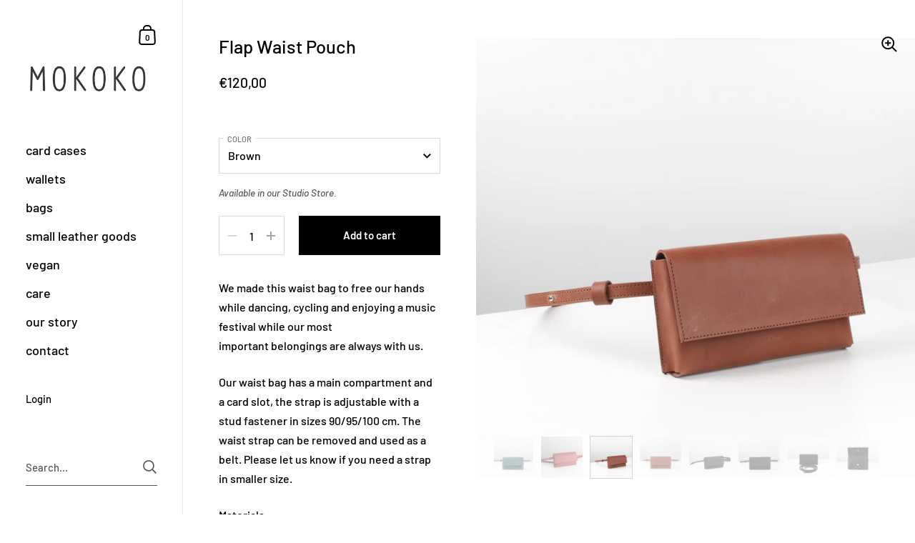

--- FILE ---
content_type: text/html; charset=utf-8
request_url: https://mokoko.ee/products/flap-waist-pouch
body_size: 31120
content:
<!doctype html>
<html class="no-js" lang="en">
<head>

	<meta charset="utf-8">
  <meta http-equiv="X-UA-Compatible" content="IE=edge,chrome=1">
  <meta name="viewport" content="width=device-width, initial-scale=1.0, height=device-height, minimum-scale=1.0"><link rel="shortcut icon" href="//mokoko.ee/cdn/shop/files/favicon_32x32.png?v=1614314934" type="image/png" /><title>Flap Waist Pouch &ndash; Mokoko</title><meta name="description" content="We made this waist bag to free our hands while dancing, cycling and enjoying a music festival while our most important belongings are always with us. Our waist bag has a main compartment and a card slot, the strap is adjustable with a stud fastener in sizes 90/95/100 cm. The waist strap can be removed and used as a bel"><meta property="og:type" content="product">
  <meta property="og:title" content="Flap Waist Pouch"><meta property="og:image" content="http://mokoko.ee/cdn/shop/files/mokoko-flapwaistpouch-black-pebble_4_1024x.jpg?v=1735835190">
    <meta property="og:image:secure_url" content="https://mokoko.ee/cdn/shop/files/mokoko-flapwaistpouch-black-pebble_4_1024x.jpg?v=1735835190">
    <meta property="og:image:width" content="1024">
    <meta property="og:image:height" content="1024"><meta property="og:image" content="http://mokoko.ee/cdn/shop/products/mokoko-flapwaistpouch-teal_2_1024x.jpg?v=1735835070">
    <meta property="og:image:secure_url" content="https://mokoko.ee/cdn/shop/products/mokoko-flapwaistpouch-teal_2_1024x.jpg?v=1735835070">
    <meta property="og:image:width" content="1024">
    <meta property="og:image:height" content="1024"><meta property="og:image" content="http://mokoko.ee/cdn/shop/products/mokoko-flapwaistpouch-teal_1_1024x.jpg?v=1735835241">
    <meta property="og:image:secure_url" content="https://mokoko.ee/cdn/shop/products/mokoko-flapwaistpouch-teal_1_1024x.jpg?v=1735835241">
    <meta property="og:image:width" content="1024">
    <meta property="og:image:height" content="1024"><meta property="product:price:amount" content="120,00">
  <meta property="product:price:currency" content="EUR">
  <meta property="product:availability" content="in stock"><meta property="og:description" content="We made this waist bag to free our hands while dancing, cycling and enjoying a music festival while our most important belongings are always with us. Our waist bag has a main compartment and a card slot, the strap is adjustable with a stud fastener in sizes 90/95/100 cm. The waist strap can be removed and used as a bel"><meta property="og:url" content="https://mokoko.ee/products/flap-waist-pouch">
<meta property="og:site_name" content="Mokoko">

<meta name="twitter:card" content="summary"><meta name="twitter:title" content="Flap Waist Pouch">
  <meta name="twitter:description" content="
We made this waist bag to free our hands while dancing, cycling and enjoying a music festival while our most important belongings are always with us.
Our waist bag has a main compartment and a card slot, the strap is adjustable with a stud fastener in sizes 90/95/100 cm. The waist strap can be removed and used as a belt. Please let us know if you need a strap in smaller size. 
Materials:Natural full grain vegetable tanned leather, snap fastener, nickel free stud fastener from Italy, durable polyester thread from Poland.Dimensions: 160 x 95 mmThickness: 25 mm">
  <meta name="twitter:image" content="https://mokoko.ee/cdn/shop/files/mokoko-flapwaistpouch-black-pebble_4_600x600_crop_center.jpg?v=1735835190"><script type="application/ld+json">
  {
    "@context": "http://schema.org",
    "@type": "Product",
    "offers": [{
          "@type": "Offer",
          "name": "Brown",
          "availability":"https://schema.org/InStock",
          "price": 120.0,
          "priceCurrency": "EUR",
          "priceValidUntil": "2026-02-07","sku": "FLAP-WAIST-POUCH-BROWN","url": "/products/flap-waist-pouch/products/flap-waist-pouch?variant=29371059830851"
        },{
          "@type": "Offer",
          "name": "Burgundy",
          "availability":"https://schema.org/InStock",
          "price": 120.0,
          "priceCurrency": "EUR",
          "priceValidUntil": "2026-02-07","sku": "FLAP-WAIST-POUCH-BURGUNDY","url": "/products/flap-waist-pouch/products/flap-waist-pouch?variant=29371060977731"
        },{
          "@type": "Offer",
          "name": "Teal",
          "availability":"https://schema.org/InStock",
          "price": 120.0,
          "priceCurrency": "EUR",
          "priceValidUntil": "2026-02-07","sku": "FLAP-WAIST-POUCH-TEAL","url": "/products/flap-waist-pouch/products/flap-waist-pouch?variant=29371061665859"
        },{
          "@type": "Offer",
          "name": "Black Pebble",
          "availability":"https://schema.org/InStock",
          "price": 120.0,
          "priceCurrency": "EUR",
          "priceValidUntil": "2026-02-07","sku": "FLAP-WAIST-POUCH-BLACK-PEBBLE","url": "/products/flap-waist-pouch/products/flap-waist-pouch?variant=53909188608326"
        }],"brand": {
      "@type": "Thing",
      "name": "Mokoko"
    },
    "name": "Flap Waist Pouch",
    "description": "\nWe made this waist bag to free our hands while dancing, cycling and enjoying a music festival while our most important belongings are always with us.\nOur waist bag has a main compartment and a card slot, the strap is adjustable with a stud fastener in sizes 90\/95\/100 cm. The waist strap can be removed and used as a belt. Please let us know if you need a strap in smaller size. \nMaterials:Natural full grain vegetable tanned leather, snap fastener, nickel free stud fastener from Italy, durable polyester thread from Poland.Dimensions: 160 x 95 mmThickness: 25 mm",
    "category": "bags",
    "url": "/products/flap-waist-pouch/products/flap-waist-pouch",
    "sku": "FLAP-WAIST-POUCH-BROWN",
    "image": {
      "@type": "ImageObject",
      "url": "https://mokoko.ee/cdn/shop/files/mokoko-flapwaistpouch-black-pebble_4_1024x.jpg?v=1735835190",
      "image": "https://mokoko.ee/cdn/shop/files/mokoko-flapwaistpouch-black-pebble_4_1024x.jpg?v=1735835190",
      "name": "Flap Waist Pouch",
      "width": "1024",
      "height": "1024"
    }
  }
  </script><script type="application/ld+json">
  {
    "@context": "http://schema.org",
    "@type": "BreadcrumbList",
  "itemListElement": [{
      "@type": "ListItem",
      "position": 1,
      "name": "Home",
      "item": "https://mokoko.ee"
    },{
          "@type": "ListItem",
          "position": 2,
          "name": "Flap Waist Pouch",
          "item": "https://mokoko.ee/products/flap-waist-pouch"
        }]
  }
  </script><script type="application/ld+json">
  {
    "@context": "http://schema.org",
    "@type" : "Organization",
  "name" : "Mokoko",
  "url" : "https://mokoko.ee",
  "potentialAction": {
    "@type": "SearchAction",
    "target": "/search?q={search_term}",
    "query-input": "required name=search_term"
  }
  }
  </script><link rel="canonical" href="https://mokoko.ee/products/flap-waist-pouch">

  <link rel="preload" as="style" href="//mokoko.ee/cdn/shop/t/8/assets/theme.css?v=52814307937223803591633618878">
  <link rel="preload" as="script" href="//mokoko.ee/cdn/shop/t/8/assets/theme.js?v=129438031386738235591633721108">

  <link rel="preconnect" href="https://cdn.shopify.com"><link rel="preconnect" href="https://fonts.shopifycdn.com" crossorigin><link rel="preload" as="image" href="//mokoko.ee/cdn/shop/files/mokoko-flapwaistpouch-black-pebble_4_480x.jpg?v=1735835190" imagesrcset="//mokoko.ee/cdn/shop/files/mokoko-flapwaistpouch-black-pebble_4_360x.jpg?v=1735835190 360w,//mokoko.ee/cdn/shop/files/mokoko-flapwaistpouch-black-pebble_4_480x.jpg?v=1735835190 480w,//mokoko.ee/cdn/shop/files/mokoko-flapwaistpouch-black-pebble_4_640x.jpg?v=1735835190 640w,//mokoko.ee/cdn/shop/files/mokoko-flapwaistpouch-black-pebble_4_840x.jpg?v=1735835190 840w,//mokoko.ee/cdn/shop/files/mokoko-flapwaistpouch-black-pebble_4_1080x.jpg?v=1735835190 1080w,//mokoko.ee/cdn/shop/files/mokoko-flapwaistpouch-black-pebble_4_1280x.jpg?v=1735835190 1280w,//mokoko.ee/cdn/shop/files/mokoko-flapwaistpouch-black-pebble_4_1540x.jpg?v=1735835190 1540w,//mokoko.ee/cdn/shop/files/mokoko-flapwaistpouch-black-pebble_4_1860x.jpg?v=1735835190 1860w,//mokoko.ee/cdn/shop/files/mokoko-flapwaistpouch-black-pebble_4_2100x.jpg?v=1735835190 2100w" imagesizes="(max-width: 767px) 100vw, 70vw"><link rel="preload" href="//mokoko.ee/cdn/fonts/barlow/barlow_n5.a193a1990790eba0cc5cca569d23799830e90f07.woff2" as="font" type="font/woff2" crossorigin><link rel="preload" href="//mokoko.ee/cdn/fonts/barlow/barlow_n5.a193a1990790eba0cc5cca569d23799830e90f07.woff2" as="font" type="font/woff2" crossorigin><style type="text/css">@font-face {
  font-family: Barlow;
  font-weight: 500;
  font-style: normal;
  font-display: swap;
  src: url("//mokoko.ee/cdn/fonts/barlow/barlow_n5.a193a1990790eba0cc5cca569d23799830e90f07.woff2") format("woff2"),
       url("//mokoko.ee/cdn/fonts/barlow/barlow_n5.ae31c82169b1dc0715609b8cc6a610b917808358.woff") format("woff");
}
@font-face {
  font-family: Barlow;
  font-weight: 500;
  font-style: normal;
  font-display: swap;
  src: url("//mokoko.ee/cdn/fonts/barlow/barlow_n5.a193a1990790eba0cc5cca569d23799830e90f07.woff2") format("woff2"),
       url("//mokoko.ee/cdn/fonts/barlow/barlow_n5.ae31c82169b1dc0715609b8cc6a610b917808358.woff") format("woff");
}
@font-face {
  font-family: Barlow;
  font-weight: 500;
  font-style: normal;
  font-display: swap;
  src: url("//mokoko.ee/cdn/fonts/barlow/barlow_n5.a193a1990790eba0cc5cca569d23799830e90f07.woff2") format("woff2"),
       url("//mokoko.ee/cdn/fonts/barlow/barlow_n5.ae31c82169b1dc0715609b8cc6a610b917808358.woff") format("woff");
}
@font-face {
  font-family: Barlow;
  font-weight: 600;
  font-style: normal;
  font-display: swap;
  src: url("//mokoko.ee/cdn/fonts/barlow/barlow_n6.329f582a81f63f125e63c20a5a80ae9477df68e1.woff2") format("woff2"),
       url("//mokoko.ee/cdn/fonts/barlow/barlow_n6.0163402e36247bcb8b02716880d0b39568412e9e.woff") format("woff");
}
@font-face {
  font-family: Barlow;
  font-weight: 700;
  font-style: normal;
  font-display: swap;
  src: url("//mokoko.ee/cdn/fonts/barlow/barlow_n7.691d1d11f150e857dcbc1c10ef03d825bc378d81.woff2") format("woff2"),
       url("//mokoko.ee/cdn/fonts/barlow/barlow_n7.4fdbb1cb7da0e2c2f88492243ffa2b4f91924840.woff") format("woff");
}
@font-face {
  font-family: Barlow;
  font-weight: 500;
  font-style: italic;
  font-display: swap;
  src: url("//mokoko.ee/cdn/fonts/barlow/barlow_i5.714d58286997b65cd479af615cfa9bb0a117a573.woff2") format("woff2"),
       url("//mokoko.ee/cdn/fonts/barlow/barlow_i5.0120f77e6447d3b5df4bbec8ad8c2d029d87fb21.woff") format("woff");
}
@font-face {
  font-family: Barlow;
  font-weight: 700;
  font-style: italic;
  font-display: swap;
  src: url("//mokoko.ee/cdn/fonts/barlow/barlow_i7.50e19d6cc2ba5146fa437a5a7443c76d5d730103.woff2") format("woff2"),
       url("//mokoko.ee/cdn/fonts/barlow/barlow_i7.47e9f98f1b094d912e6fd631cc3fe93d9f40964f.woff") format("woff");
}
:root {

    /* Color variables - SIDEBAR */

    --color-sidebar-bg: 255, 255, 255;
    --color-sidebar-mobile-border: #e0e0e0;

    --color-sidebar-txt: 0, 0, 0;
    --color-sidebar-txt-foreground: 255, 255, 255;

    --color-sidebar-accent: 0, 7, 255;
    --color-sidebar-accent-foreground: 255, 255, 255;

    /* Color variables - BODY */

    --color-body-bg: 255, 255, 255;

    --color-body-txt: 0, 0, 0;
    --color-body-txt-foreground: 255, 255, 255;

    --color-body-accent: 0, 7, 255;
    --color-body-accent-foreground: 255, 255, 255;

    /* Color variables - FOOTER */

    --color-footer-bg: 0, 0, 0;
    --color-footer-txt: 255, 255, 255;
    --color-footer-accent: 177, 174, 174;

    /* Color variables - SPI */

    --color-body-text: #000000;
    --color-body: #ffffff;
    --color-bg: #ffffff;

    /* Font variables */

    --base-headings-size: 22;
    --base-body-size: 16;
    --base-body-size-alt: 18;

    --font-stack-headings: Barlow, sans-serif;
    --font-weight-headings: 500;
    --font-style-headings: normal;

    --font-stack-body: Barlow, sans-serif;
    --font-weight-body: 500;
    --font-style-body: normal;--font-weight-body-medium: 500;--font-weight-body-semibold: 600;

    --font-weight-body-bold: 700;

  }

  select, .regular-select-cover {
    background-image: url("data:image/svg+xml,%3Csvg class='svg symbol symbol--arrow' xmlns='http://www.w3.org/2000/svg' width='24' height='24' fill='none'%3E%3Cpath fill-rule='evenodd' d='M13.828 14.414l4-4L16.414 9l-4 4-4-4L7 10.414l5.414 5.414 1.414-1.414z' fill='%23000000'%3E%3C/path%3E%3C/svg%3E") !important;
  }
  .sidebar-element .regular-select-cover,
  .sidebar-element select {
    background-image: url("data:image/svg+xml,%3Csvg class='svg symbol symbol--arrow' xmlns='http://www.w3.org/2000/svg' width='24' height='24' fill='none'%3E%3Cpath fill-rule='evenodd' d='M13.828 14.414l4-4L16.414 9l-4 4-4-4L7 10.414l5.414 5.414 1.414-1.414z' fill='%23000000'%3E%3C/path%3E%3C/svg%3E") !important;
  }
  .footer .regular-select-cover {
    background-image: url("data:image/svg+xml,%3Csvg class='svg symbol symbol--arrow' xmlns='http://www.w3.org/2000/svg' width='24' height='24' fill='none'%3E%3Cpath fill-rule='evenodd' d='M13.828 14.414l4-4L16.414 9l-4 4-4-4L7 10.414l5.414 5.414 1.414-1.414z' fill='%23ffffff'%3E%3C/path%3E%3C/svg%3E") !important;
  }
  
</style><link rel="stylesheet" href="//mokoko.ee/cdn/shop/t/8/assets/theme.css?v=52814307937223803591633618878">

	<script>window.performance && window.performance.mark && window.performance.mark('shopify.content_for_header.start');</script><meta name="google-site-verification" content="bnnZ47kO3CtADhHNyCMew_yQ-Xws86UL_PB9ZoXGs7o">
<meta id="shopify-digital-wallet" name="shopify-digital-wallet" content="/5842206787/digital_wallets/dialog">
<link rel="alternate" type="application/json+oembed" href="https://mokoko.ee/products/flap-waist-pouch.oembed">
<script async="async" src="/checkouts/internal/preloads.js?locale=en-EE"></script>
<script id="shopify-features" type="application/json">{"accessToken":"6397953d778577b088af8dce2594f466","betas":["rich-media-storefront-analytics"],"domain":"mokoko.ee","predictiveSearch":true,"shopId":5842206787,"locale":"en"}</script>
<script>var Shopify = Shopify || {};
Shopify.shop = "mokokolabs.myshopify.com";
Shopify.locale = "en";
Shopify.currency = {"active":"EUR","rate":"1.0"};
Shopify.country = "EE";
Shopify.theme = {"name":"Kingdom v4","id":120448450627,"schema_name":"Kingdom","schema_version":"4.0.4","theme_store_id":725,"role":"main"};
Shopify.theme.handle = "null";
Shopify.theme.style = {"id":null,"handle":null};
Shopify.cdnHost = "mokoko.ee/cdn";
Shopify.routes = Shopify.routes || {};
Shopify.routes.root = "/";</script>
<script type="module">!function(o){(o.Shopify=o.Shopify||{}).modules=!0}(window);</script>
<script>!function(o){function n(){var o=[];function n(){o.push(Array.prototype.slice.apply(arguments))}return n.q=o,n}var t=o.Shopify=o.Shopify||{};t.loadFeatures=n(),t.autoloadFeatures=n()}(window);</script>
<script id="shop-js-analytics" type="application/json">{"pageType":"product"}</script>
<script defer="defer" async type="module" src="//mokoko.ee/cdn/shopifycloud/shop-js/modules/v2/client.init-shop-cart-sync_WVOgQShq.en.esm.js"></script>
<script defer="defer" async type="module" src="//mokoko.ee/cdn/shopifycloud/shop-js/modules/v2/chunk.common_C_13GLB1.esm.js"></script>
<script defer="defer" async type="module" src="//mokoko.ee/cdn/shopifycloud/shop-js/modules/v2/chunk.modal_CLfMGd0m.esm.js"></script>
<script type="module">
  await import("//mokoko.ee/cdn/shopifycloud/shop-js/modules/v2/client.init-shop-cart-sync_WVOgQShq.en.esm.js");
await import("//mokoko.ee/cdn/shopifycloud/shop-js/modules/v2/chunk.common_C_13GLB1.esm.js");
await import("//mokoko.ee/cdn/shopifycloud/shop-js/modules/v2/chunk.modal_CLfMGd0m.esm.js");

  window.Shopify.SignInWithShop?.initShopCartSync?.({"fedCMEnabled":true,"windoidEnabled":true});

</script>
<script id="__st">var __st={"a":5842206787,"offset":7200,"reqid":"8c3ffeb6-0232-44be-9449-b7a0161f40a5-1769629612","pageurl":"mokoko.ee\/products\/flap-waist-pouch","u":"93594ab7eeda","p":"product","rtyp":"product","rid":3923660505155};</script>
<script>window.ShopifyPaypalV4VisibilityTracking = true;</script>
<script id="captcha-bootstrap">!function(){'use strict';const t='contact',e='account',n='new_comment',o=[[t,t],['blogs',n],['comments',n],[t,'customer']],c=[[e,'customer_login'],[e,'guest_login'],[e,'recover_customer_password'],[e,'create_customer']],r=t=>t.map((([t,e])=>`form[action*='/${t}']:not([data-nocaptcha='true']) input[name='form_type'][value='${e}']`)).join(','),a=t=>()=>t?[...document.querySelectorAll(t)].map((t=>t.form)):[];function s(){const t=[...o],e=r(t);return a(e)}const i='password',u='form_key',d=['recaptcha-v3-token','g-recaptcha-response','h-captcha-response',i],f=()=>{try{return window.sessionStorage}catch{return}},m='__shopify_v',_=t=>t.elements[u];function p(t,e,n=!1){try{const o=window.sessionStorage,c=JSON.parse(o.getItem(e)),{data:r}=function(t){const{data:e,action:n}=t;return t[m]||n?{data:e,action:n}:{data:t,action:n}}(c);for(const[e,n]of Object.entries(r))t.elements[e]&&(t.elements[e].value=n);n&&o.removeItem(e)}catch(o){console.error('form repopulation failed',{error:o})}}const l='form_type',E='cptcha';function T(t){t.dataset[E]=!0}const w=window,h=w.document,L='Shopify',v='ce_forms',y='captcha';let A=!1;((t,e)=>{const n=(g='f06e6c50-85a8-45c8-87d0-21a2b65856fe',I='https://cdn.shopify.com/shopifycloud/storefront-forms-hcaptcha/ce_storefront_forms_captcha_hcaptcha.v1.5.2.iife.js',D={infoText:'Protected by hCaptcha',privacyText:'Privacy',termsText:'Terms'},(t,e,n)=>{const o=w[L][v],c=o.bindForm;if(c)return c(t,g,e,D).then(n);var r;o.q.push([[t,g,e,D],n]),r=I,A||(h.body.append(Object.assign(h.createElement('script'),{id:'captcha-provider',async:!0,src:r})),A=!0)});var g,I,D;w[L]=w[L]||{},w[L][v]=w[L][v]||{},w[L][v].q=[],w[L][y]=w[L][y]||{},w[L][y].protect=function(t,e){n(t,void 0,e),T(t)},Object.freeze(w[L][y]),function(t,e,n,w,h,L){const[v,y,A,g]=function(t,e,n){const i=e?o:[],u=t?c:[],d=[...i,...u],f=r(d),m=r(i),_=r(d.filter((([t,e])=>n.includes(e))));return[a(f),a(m),a(_),s()]}(w,h,L),I=t=>{const e=t.target;return e instanceof HTMLFormElement?e:e&&e.form},D=t=>v().includes(t);t.addEventListener('submit',(t=>{const e=I(t);if(!e)return;const n=D(e)&&!e.dataset.hcaptchaBound&&!e.dataset.recaptchaBound,o=_(e),c=g().includes(e)&&(!o||!o.value);(n||c)&&t.preventDefault(),c&&!n&&(function(t){try{if(!f())return;!function(t){const e=f();if(!e)return;const n=_(t);if(!n)return;const o=n.value;o&&e.removeItem(o)}(t);const e=Array.from(Array(32),(()=>Math.random().toString(36)[2])).join('');!function(t,e){_(t)||t.append(Object.assign(document.createElement('input'),{type:'hidden',name:u})),t.elements[u].value=e}(t,e),function(t,e){const n=f();if(!n)return;const o=[...t.querySelectorAll(`input[type='${i}']`)].map((({name:t})=>t)),c=[...d,...o],r={};for(const[a,s]of new FormData(t).entries())c.includes(a)||(r[a]=s);n.setItem(e,JSON.stringify({[m]:1,action:t.action,data:r}))}(t,e)}catch(e){console.error('failed to persist form',e)}}(e),e.submit())}));const S=(t,e)=>{t&&!t.dataset[E]&&(n(t,e.some((e=>e===t))),T(t))};for(const o of['focusin','change'])t.addEventListener(o,(t=>{const e=I(t);D(e)&&S(e,y())}));const B=e.get('form_key'),M=e.get(l),P=B&&M;t.addEventListener('DOMContentLoaded',(()=>{const t=y();if(P)for(const e of t)e.elements[l].value===M&&p(e,B);[...new Set([...A(),...v().filter((t=>'true'===t.dataset.shopifyCaptcha))])].forEach((e=>S(e,t)))}))}(h,new URLSearchParams(w.location.search),n,t,e,['guest_login'])})(!0,!0)}();</script>
<script integrity="sha256-4kQ18oKyAcykRKYeNunJcIwy7WH5gtpwJnB7kiuLZ1E=" data-source-attribution="shopify.loadfeatures" defer="defer" src="//mokoko.ee/cdn/shopifycloud/storefront/assets/storefront/load_feature-a0a9edcb.js" crossorigin="anonymous"></script>
<script data-source-attribution="shopify.dynamic_checkout.dynamic.init">var Shopify=Shopify||{};Shopify.PaymentButton=Shopify.PaymentButton||{isStorefrontPortableWallets:!0,init:function(){window.Shopify.PaymentButton.init=function(){};var t=document.createElement("script");t.src="https://mokoko.ee/cdn/shopifycloud/portable-wallets/latest/portable-wallets.en.js",t.type="module",document.head.appendChild(t)}};
</script>
<script data-source-attribution="shopify.dynamic_checkout.buyer_consent">
  function portableWalletsHideBuyerConsent(e){var t=document.getElementById("shopify-buyer-consent"),n=document.getElementById("shopify-subscription-policy-button");t&&n&&(t.classList.add("hidden"),t.setAttribute("aria-hidden","true"),n.removeEventListener("click",e))}function portableWalletsShowBuyerConsent(e){var t=document.getElementById("shopify-buyer-consent"),n=document.getElementById("shopify-subscription-policy-button");t&&n&&(t.classList.remove("hidden"),t.removeAttribute("aria-hidden"),n.addEventListener("click",e))}window.Shopify?.PaymentButton&&(window.Shopify.PaymentButton.hideBuyerConsent=portableWalletsHideBuyerConsent,window.Shopify.PaymentButton.showBuyerConsent=portableWalletsShowBuyerConsent);
</script>
<script>
  function portableWalletsCleanup(e){e&&e.src&&console.error("Failed to load portable wallets script "+e.src);var t=document.querySelectorAll("shopify-accelerated-checkout .shopify-payment-button__skeleton, shopify-accelerated-checkout-cart .wallet-cart-button__skeleton"),e=document.getElementById("shopify-buyer-consent");for(let e=0;e<t.length;e++)t[e].remove();e&&e.remove()}function portableWalletsNotLoadedAsModule(e){e instanceof ErrorEvent&&"string"==typeof e.message&&e.message.includes("import.meta")&&"string"==typeof e.filename&&e.filename.includes("portable-wallets")&&(window.removeEventListener("error",portableWalletsNotLoadedAsModule),window.Shopify.PaymentButton.failedToLoad=e,"loading"===document.readyState?document.addEventListener("DOMContentLoaded",window.Shopify.PaymentButton.init):window.Shopify.PaymentButton.init())}window.addEventListener("error",portableWalletsNotLoadedAsModule);
</script>

<script type="module" src="https://mokoko.ee/cdn/shopifycloud/portable-wallets/latest/portable-wallets.en.js" onError="portableWalletsCleanup(this)" crossorigin="anonymous"></script>
<script nomodule>
  document.addEventListener("DOMContentLoaded", portableWalletsCleanup);
</script>

<link id="shopify-accelerated-checkout-styles" rel="stylesheet" media="screen" href="https://mokoko.ee/cdn/shopifycloud/portable-wallets/latest/accelerated-checkout-backwards-compat.css" crossorigin="anonymous">
<style id="shopify-accelerated-checkout-cart">
        #shopify-buyer-consent {
  margin-top: 1em;
  display: inline-block;
  width: 100%;
}

#shopify-buyer-consent.hidden {
  display: none;
}

#shopify-subscription-policy-button {
  background: none;
  border: none;
  padding: 0;
  text-decoration: underline;
  font-size: inherit;
  cursor: pointer;
}

#shopify-subscription-policy-button::before {
  box-shadow: none;
}

      </style>

<script>window.performance && window.performance.mark && window.performance.mark('shopify.content_for_header.end');</script><noscript>
    <link rel="stylesheet" href="//mokoko.ee/cdn/shop/t/8/assets/theme-noscript.css?v=130426846282683075591632070834">
  </noscript>

  <script>
    const ProductGalleryResizeHelper = productGallery => {
      if ( ( window.innerWidth >= 768 && productGallery.classList.contains('product-gallery--slider') ) || ( window.innerWidth < 1024 && window.innerWidth >= 768 ) ) {
        productGallery.querySelectorAll('.lazy-image').forEach(elm=>{
          const gutter = "image"==elm.parentNode.dataset.productMediaType||1024>window.innerWidth?0:productGallery.classList.contains("product-gallery--thumbnails")?productGallery.classList.contains("product-gallery--gutter")?110:100:productGallery.classList.contains("product-gallery--gutter")?70:50;
          elm.parentNode.style.width = ( ( productGallery.offsetHeight - gutter ) * elm.dataset.ratio ) + 'px';
        });
      } else {
        productGallery.querySelectorAll('.lazy-image').forEach(elm=>{
          elm.parentNode.style.width = '';
        });
      }
    }
  </script>

<link href="https://monorail-edge.shopifysvc.com" rel="dns-prefetch">
<script>(function(){if ("sendBeacon" in navigator && "performance" in window) {try {var session_token_from_headers = performance.getEntriesByType('navigation')[0].serverTiming.find(x => x.name == '_s').description;} catch {var session_token_from_headers = undefined;}var session_cookie_matches = document.cookie.match(/_shopify_s=([^;]*)/);var session_token_from_cookie = session_cookie_matches && session_cookie_matches.length === 2 ? session_cookie_matches[1] : "";var session_token = session_token_from_headers || session_token_from_cookie || "";function handle_abandonment_event(e) {var entries = performance.getEntries().filter(function(entry) {return /monorail-edge.shopifysvc.com/.test(entry.name);});if (!window.abandonment_tracked && entries.length === 0) {window.abandonment_tracked = true;var currentMs = Date.now();var navigation_start = performance.timing.navigationStart;var payload = {shop_id: 5842206787,url: window.location.href,navigation_start,duration: currentMs - navigation_start,session_token,page_type: "product"};window.navigator.sendBeacon("https://monorail-edge.shopifysvc.com/v1/produce", JSON.stringify({schema_id: "online_store_buyer_site_abandonment/1.1",payload: payload,metadata: {event_created_at_ms: currentMs,event_sent_at_ms: currentMs}}));}}window.addEventListener('pagehide', handle_abandonment_event);}}());</script>
<script id="web-pixels-manager-setup">(function e(e,d,r,n,o){if(void 0===o&&(o={}),!Boolean(null===(a=null===(i=window.Shopify)||void 0===i?void 0:i.analytics)||void 0===a?void 0:a.replayQueue)){var i,a;window.Shopify=window.Shopify||{};var t=window.Shopify;t.analytics=t.analytics||{};var s=t.analytics;s.replayQueue=[],s.publish=function(e,d,r){return s.replayQueue.push([e,d,r]),!0};try{self.performance.mark("wpm:start")}catch(e){}var l=function(){var e={modern:/Edge?\/(1{2}[4-9]|1[2-9]\d|[2-9]\d{2}|\d{4,})\.\d+(\.\d+|)|Firefox\/(1{2}[4-9]|1[2-9]\d|[2-9]\d{2}|\d{4,})\.\d+(\.\d+|)|Chrom(ium|e)\/(9{2}|\d{3,})\.\d+(\.\d+|)|(Maci|X1{2}).+ Version\/(15\.\d+|(1[6-9]|[2-9]\d|\d{3,})\.\d+)([,.]\d+|)( \(\w+\)|)( Mobile\/\w+|) Safari\/|Chrome.+OPR\/(9{2}|\d{3,})\.\d+\.\d+|(CPU[ +]OS|iPhone[ +]OS|CPU[ +]iPhone|CPU IPhone OS|CPU iPad OS)[ +]+(15[._]\d+|(1[6-9]|[2-9]\d|\d{3,})[._]\d+)([._]\d+|)|Android:?[ /-](13[3-9]|1[4-9]\d|[2-9]\d{2}|\d{4,})(\.\d+|)(\.\d+|)|Android.+Firefox\/(13[5-9]|1[4-9]\d|[2-9]\d{2}|\d{4,})\.\d+(\.\d+|)|Android.+Chrom(ium|e)\/(13[3-9]|1[4-9]\d|[2-9]\d{2}|\d{4,})\.\d+(\.\d+|)|SamsungBrowser\/([2-9]\d|\d{3,})\.\d+/,legacy:/Edge?\/(1[6-9]|[2-9]\d|\d{3,})\.\d+(\.\d+|)|Firefox\/(5[4-9]|[6-9]\d|\d{3,})\.\d+(\.\d+|)|Chrom(ium|e)\/(5[1-9]|[6-9]\d|\d{3,})\.\d+(\.\d+|)([\d.]+$|.*Safari\/(?![\d.]+ Edge\/[\d.]+$))|(Maci|X1{2}).+ Version\/(10\.\d+|(1[1-9]|[2-9]\d|\d{3,})\.\d+)([,.]\d+|)( \(\w+\)|)( Mobile\/\w+|) Safari\/|Chrome.+OPR\/(3[89]|[4-9]\d|\d{3,})\.\d+\.\d+|(CPU[ +]OS|iPhone[ +]OS|CPU[ +]iPhone|CPU IPhone OS|CPU iPad OS)[ +]+(10[._]\d+|(1[1-9]|[2-9]\d|\d{3,})[._]\d+)([._]\d+|)|Android:?[ /-](13[3-9]|1[4-9]\d|[2-9]\d{2}|\d{4,})(\.\d+|)(\.\d+|)|Mobile Safari.+OPR\/([89]\d|\d{3,})\.\d+\.\d+|Android.+Firefox\/(13[5-9]|1[4-9]\d|[2-9]\d{2}|\d{4,})\.\d+(\.\d+|)|Android.+Chrom(ium|e)\/(13[3-9]|1[4-9]\d|[2-9]\d{2}|\d{4,})\.\d+(\.\d+|)|Android.+(UC? ?Browser|UCWEB|U3)[ /]?(15\.([5-9]|\d{2,})|(1[6-9]|[2-9]\d|\d{3,})\.\d+)\.\d+|SamsungBrowser\/(5\.\d+|([6-9]|\d{2,})\.\d+)|Android.+MQ{2}Browser\/(14(\.(9|\d{2,})|)|(1[5-9]|[2-9]\d|\d{3,})(\.\d+|))(\.\d+|)|K[Aa][Ii]OS\/(3\.\d+|([4-9]|\d{2,})\.\d+)(\.\d+|)/},d=e.modern,r=e.legacy,n=navigator.userAgent;return n.match(d)?"modern":n.match(r)?"legacy":"unknown"}(),u="modern"===l?"modern":"legacy",c=(null!=n?n:{modern:"",legacy:""})[u],f=function(e){return[e.baseUrl,"/wpm","/b",e.hashVersion,"modern"===e.buildTarget?"m":"l",".js"].join("")}({baseUrl:d,hashVersion:r,buildTarget:u}),m=function(e){var d=e.version,r=e.bundleTarget,n=e.surface,o=e.pageUrl,i=e.monorailEndpoint;return{emit:function(e){var a=e.status,t=e.errorMsg,s=(new Date).getTime(),l=JSON.stringify({metadata:{event_sent_at_ms:s},events:[{schema_id:"web_pixels_manager_load/3.1",payload:{version:d,bundle_target:r,page_url:o,status:a,surface:n,error_msg:t},metadata:{event_created_at_ms:s}}]});if(!i)return console&&console.warn&&console.warn("[Web Pixels Manager] No Monorail endpoint provided, skipping logging."),!1;try{return self.navigator.sendBeacon.bind(self.navigator)(i,l)}catch(e){}var u=new XMLHttpRequest;try{return u.open("POST",i,!0),u.setRequestHeader("Content-Type","text/plain"),u.send(l),!0}catch(e){return console&&console.warn&&console.warn("[Web Pixels Manager] Got an unhandled error while logging to Monorail."),!1}}}}({version:r,bundleTarget:l,surface:e.surface,pageUrl:self.location.href,monorailEndpoint:e.monorailEndpoint});try{o.browserTarget=l,function(e){var d=e.src,r=e.async,n=void 0===r||r,o=e.onload,i=e.onerror,a=e.sri,t=e.scriptDataAttributes,s=void 0===t?{}:t,l=document.createElement("script"),u=document.querySelector("head"),c=document.querySelector("body");if(l.async=n,l.src=d,a&&(l.integrity=a,l.crossOrigin="anonymous"),s)for(var f in s)if(Object.prototype.hasOwnProperty.call(s,f))try{l.dataset[f]=s[f]}catch(e){}if(o&&l.addEventListener("load",o),i&&l.addEventListener("error",i),u)u.appendChild(l);else{if(!c)throw new Error("Did not find a head or body element to append the script");c.appendChild(l)}}({src:f,async:!0,onload:function(){if(!function(){var e,d;return Boolean(null===(d=null===(e=window.Shopify)||void 0===e?void 0:e.analytics)||void 0===d?void 0:d.initialized)}()){var d=window.webPixelsManager.init(e)||void 0;if(d){var r=window.Shopify.analytics;r.replayQueue.forEach((function(e){var r=e[0],n=e[1],o=e[2];d.publishCustomEvent(r,n,o)})),r.replayQueue=[],r.publish=d.publishCustomEvent,r.visitor=d.visitor,r.initialized=!0}}},onerror:function(){return m.emit({status:"failed",errorMsg:"".concat(f," has failed to load")})},sri:function(e){var d=/^sha384-[A-Za-z0-9+/=]+$/;return"string"==typeof e&&d.test(e)}(c)?c:"",scriptDataAttributes:o}),m.emit({status:"loading"})}catch(e){m.emit({status:"failed",errorMsg:(null==e?void 0:e.message)||"Unknown error"})}}})({shopId: 5842206787,storefrontBaseUrl: "https://mokoko.ee",extensionsBaseUrl: "https://extensions.shopifycdn.com/cdn/shopifycloud/web-pixels-manager",monorailEndpoint: "https://monorail-edge.shopifysvc.com/unstable/produce_batch",surface: "storefront-renderer",enabledBetaFlags: ["2dca8a86"],webPixelsConfigList: [{"id":"1155268934","configuration":"{\"config\":\"{\\\"pixel_id\\\":\\\"G-XTNPR808QJ\\\",\\\"target_country\\\":\\\"FI\\\",\\\"gtag_events\\\":[{\\\"type\\\":\\\"search\\\",\\\"action_label\\\":\\\"G-XTNPR808QJ\\\"},{\\\"type\\\":\\\"begin_checkout\\\",\\\"action_label\\\":\\\"G-XTNPR808QJ\\\"},{\\\"type\\\":\\\"view_item\\\",\\\"action_label\\\":[\\\"G-XTNPR808QJ\\\",\\\"MC-W7RXD228LW\\\"]},{\\\"type\\\":\\\"purchase\\\",\\\"action_label\\\":[\\\"G-XTNPR808QJ\\\",\\\"MC-W7RXD228LW\\\"]},{\\\"type\\\":\\\"page_view\\\",\\\"action_label\\\":[\\\"G-XTNPR808QJ\\\",\\\"MC-W7RXD228LW\\\"]},{\\\"type\\\":\\\"add_payment_info\\\",\\\"action_label\\\":\\\"G-XTNPR808QJ\\\"},{\\\"type\\\":\\\"add_to_cart\\\",\\\"action_label\\\":\\\"G-XTNPR808QJ\\\"}],\\\"enable_monitoring_mode\\\":false}\"}","eventPayloadVersion":"v1","runtimeContext":"OPEN","scriptVersion":"b2a88bafab3e21179ed38636efcd8a93","type":"APP","apiClientId":1780363,"privacyPurposes":[],"dataSharingAdjustments":{"protectedCustomerApprovalScopes":["read_customer_address","read_customer_email","read_customer_name","read_customer_personal_data","read_customer_phone"]}},{"id":"shopify-app-pixel","configuration":"{}","eventPayloadVersion":"v1","runtimeContext":"STRICT","scriptVersion":"0450","apiClientId":"shopify-pixel","type":"APP","privacyPurposes":["ANALYTICS","MARKETING"]},{"id":"shopify-custom-pixel","eventPayloadVersion":"v1","runtimeContext":"LAX","scriptVersion":"0450","apiClientId":"shopify-pixel","type":"CUSTOM","privacyPurposes":["ANALYTICS","MARKETING"]}],isMerchantRequest: false,initData: {"shop":{"name":"Mokoko","paymentSettings":{"currencyCode":"EUR"},"myshopifyDomain":"mokokolabs.myshopify.com","countryCode":"EE","storefrontUrl":"https:\/\/mokoko.ee"},"customer":null,"cart":null,"checkout":null,"productVariants":[{"price":{"amount":120.0,"currencyCode":"EUR"},"product":{"title":"Flap Waist Pouch","vendor":"Mokoko","id":"3923660505155","untranslatedTitle":"Flap Waist Pouch","url":"\/products\/flap-waist-pouch","type":"bags"},"id":"29371059830851","image":{"src":"\/\/mokoko.ee\/cdn\/shop\/products\/mokoko-flapwaistpouch-brown_1.jpg?v=1735835070"},"sku":"FLAP-WAIST-POUCH-BROWN","title":"Brown","untranslatedTitle":"Brown"},{"price":{"amount":120.0,"currencyCode":"EUR"},"product":{"title":"Flap Waist Pouch","vendor":"Mokoko","id":"3923660505155","untranslatedTitle":"Flap Waist Pouch","url":"\/products\/flap-waist-pouch","type":"bags"},"id":"29371060977731","image":{"src":"\/\/mokoko.ee\/cdn\/shop\/products\/mokoko_flap_waist_pouch_burgudny_vookott_kohukott_2_copy.jpg?v=1735835241"},"sku":"FLAP-WAIST-POUCH-BURGUNDY","title":"Burgundy","untranslatedTitle":"Burgundy"},{"price":{"amount":120.0,"currencyCode":"EUR"},"product":{"title":"Flap Waist Pouch","vendor":"Mokoko","id":"3923660505155","untranslatedTitle":"Flap Waist Pouch","url":"\/products\/flap-waist-pouch","type":"bags"},"id":"29371061665859","image":{"src":"\/\/mokoko.ee\/cdn\/shop\/products\/mokoko-flapwaistpouch-teal_2.jpg?v=1735835070"},"sku":"FLAP-WAIST-POUCH-TEAL","title":"Teal","untranslatedTitle":"Teal"},{"price":{"amount":120.0,"currencyCode":"EUR"},"product":{"title":"Flap Waist Pouch","vendor":"Mokoko","id":"3923660505155","untranslatedTitle":"Flap Waist Pouch","url":"\/products\/flap-waist-pouch","type":"bags"},"id":"53909188608326","image":{"src":"\/\/mokoko.ee\/cdn\/shop\/files\/mokoko-flapwaistpouch-black-pebble_4.jpg?v=1735835190"},"sku":"FLAP-WAIST-POUCH-BLACK-PEBBLE","title":"Black Pebble","untranslatedTitle":"Black Pebble"}],"purchasingCompany":null},},"https://mokoko.ee/cdn","fcfee988w5aeb613cpc8e4bc33m6693e112",{"modern":"","legacy":""},{"shopId":"5842206787","storefrontBaseUrl":"https:\/\/mokoko.ee","extensionBaseUrl":"https:\/\/extensions.shopifycdn.com\/cdn\/shopifycloud\/web-pixels-manager","surface":"storefront-renderer","enabledBetaFlags":"[\"2dca8a86\"]","isMerchantRequest":"false","hashVersion":"fcfee988w5aeb613cpc8e4bc33m6693e112","publish":"custom","events":"[[\"page_viewed\",{}],[\"product_viewed\",{\"productVariant\":{\"price\":{\"amount\":120.0,\"currencyCode\":\"EUR\"},\"product\":{\"title\":\"Flap Waist Pouch\",\"vendor\":\"Mokoko\",\"id\":\"3923660505155\",\"untranslatedTitle\":\"Flap Waist Pouch\",\"url\":\"\/products\/flap-waist-pouch\",\"type\":\"bags\"},\"id\":\"29371059830851\",\"image\":{\"src\":\"\/\/mokoko.ee\/cdn\/shop\/products\/mokoko-flapwaistpouch-brown_1.jpg?v=1735835070\"},\"sku\":\"FLAP-WAIST-POUCH-BROWN\",\"title\":\"Brown\",\"untranslatedTitle\":\"Brown\"}}]]"});</script><script>
  window.ShopifyAnalytics = window.ShopifyAnalytics || {};
  window.ShopifyAnalytics.meta = window.ShopifyAnalytics.meta || {};
  window.ShopifyAnalytics.meta.currency = 'EUR';
  var meta = {"product":{"id":3923660505155,"gid":"gid:\/\/shopify\/Product\/3923660505155","vendor":"Mokoko","type":"bags","handle":"flap-waist-pouch","variants":[{"id":29371059830851,"price":12000,"name":"Flap Waist Pouch - Brown","public_title":"Brown","sku":"FLAP-WAIST-POUCH-BROWN"},{"id":29371060977731,"price":12000,"name":"Flap Waist Pouch - Burgundy","public_title":"Burgundy","sku":"FLAP-WAIST-POUCH-BURGUNDY"},{"id":29371061665859,"price":12000,"name":"Flap Waist Pouch - Teal","public_title":"Teal","sku":"FLAP-WAIST-POUCH-TEAL"},{"id":53909188608326,"price":12000,"name":"Flap Waist Pouch - Black Pebble","public_title":"Black Pebble","sku":"FLAP-WAIST-POUCH-BLACK-PEBBLE"}],"remote":false},"page":{"pageType":"product","resourceType":"product","resourceId":3923660505155,"requestId":"8c3ffeb6-0232-44be-9449-b7a0161f40a5-1769629612"}};
  for (var attr in meta) {
    window.ShopifyAnalytics.meta[attr] = meta[attr];
  }
</script>
<script class="analytics">
  (function () {
    var customDocumentWrite = function(content) {
      var jquery = null;

      if (window.jQuery) {
        jquery = window.jQuery;
      } else if (window.Checkout && window.Checkout.$) {
        jquery = window.Checkout.$;
      }

      if (jquery) {
        jquery('body').append(content);
      }
    };

    var hasLoggedConversion = function(token) {
      if (token) {
        return document.cookie.indexOf('loggedConversion=' + token) !== -1;
      }
      return false;
    }

    var setCookieIfConversion = function(token) {
      if (token) {
        var twoMonthsFromNow = new Date(Date.now());
        twoMonthsFromNow.setMonth(twoMonthsFromNow.getMonth() + 2);

        document.cookie = 'loggedConversion=' + token + '; expires=' + twoMonthsFromNow;
      }
    }

    var trekkie = window.ShopifyAnalytics.lib = window.trekkie = window.trekkie || [];
    if (trekkie.integrations) {
      return;
    }
    trekkie.methods = [
      'identify',
      'page',
      'ready',
      'track',
      'trackForm',
      'trackLink'
    ];
    trekkie.factory = function(method) {
      return function() {
        var args = Array.prototype.slice.call(arguments);
        args.unshift(method);
        trekkie.push(args);
        return trekkie;
      };
    };
    for (var i = 0; i < trekkie.methods.length; i++) {
      var key = trekkie.methods[i];
      trekkie[key] = trekkie.factory(key);
    }
    trekkie.load = function(config) {
      trekkie.config = config || {};
      trekkie.config.initialDocumentCookie = document.cookie;
      var first = document.getElementsByTagName('script')[0];
      var script = document.createElement('script');
      script.type = 'text/javascript';
      script.onerror = function(e) {
        var scriptFallback = document.createElement('script');
        scriptFallback.type = 'text/javascript';
        scriptFallback.onerror = function(error) {
                var Monorail = {
      produce: function produce(monorailDomain, schemaId, payload) {
        var currentMs = new Date().getTime();
        var event = {
          schema_id: schemaId,
          payload: payload,
          metadata: {
            event_created_at_ms: currentMs,
            event_sent_at_ms: currentMs
          }
        };
        return Monorail.sendRequest("https://" + monorailDomain + "/v1/produce", JSON.stringify(event));
      },
      sendRequest: function sendRequest(endpointUrl, payload) {
        // Try the sendBeacon API
        if (window && window.navigator && typeof window.navigator.sendBeacon === 'function' && typeof window.Blob === 'function' && !Monorail.isIos12()) {
          var blobData = new window.Blob([payload], {
            type: 'text/plain'
          });

          if (window.navigator.sendBeacon(endpointUrl, blobData)) {
            return true;
          } // sendBeacon was not successful

        } // XHR beacon

        var xhr = new XMLHttpRequest();

        try {
          xhr.open('POST', endpointUrl);
          xhr.setRequestHeader('Content-Type', 'text/plain');
          xhr.send(payload);
        } catch (e) {
          console.log(e);
        }

        return false;
      },
      isIos12: function isIos12() {
        return window.navigator.userAgent.lastIndexOf('iPhone; CPU iPhone OS 12_') !== -1 || window.navigator.userAgent.lastIndexOf('iPad; CPU OS 12_') !== -1;
      }
    };
    Monorail.produce('monorail-edge.shopifysvc.com',
      'trekkie_storefront_load_errors/1.1',
      {shop_id: 5842206787,
      theme_id: 120448450627,
      app_name: "storefront",
      context_url: window.location.href,
      source_url: "//mokoko.ee/cdn/s/trekkie.storefront.a804e9514e4efded663580eddd6991fcc12b5451.min.js"});

        };
        scriptFallback.async = true;
        scriptFallback.src = '//mokoko.ee/cdn/s/trekkie.storefront.a804e9514e4efded663580eddd6991fcc12b5451.min.js';
        first.parentNode.insertBefore(scriptFallback, first);
      };
      script.async = true;
      script.src = '//mokoko.ee/cdn/s/trekkie.storefront.a804e9514e4efded663580eddd6991fcc12b5451.min.js';
      first.parentNode.insertBefore(script, first);
    };
    trekkie.load(
      {"Trekkie":{"appName":"storefront","development":false,"defaultAttributes":{"shopId":5842206787,"isMerchantRequest":null,"themeId":120448450627,"themeCityHash":"17016914317878260888","contentLanguage":"en","currency":"EUR","eventMetadataId":"e45c2a6d-8dff-4d6d-97a4-e2fb270344ca"},"isServerSideCookieWritingEnabled":true,"monorailRegion":"shop_domain","enabledBetaFlags":["65f19447","b5387b81"]},"Session Attribution":{},"S2S":{"facebookCapiEnabled":false,"source":"trekkie-storefront-renderer","apiClientId":580111}}
    );

    var loaded = false;
    trekkie.ready(function() {
      if (loaded) return;
      loaded = true;

      window.ShopifyAnalytics.lib = window.trekkie;

      var originalDocumentWrite = document.write;
      document.write = customDocumentWrite;
      try { window.ShopifyAnalytics.merchantGoogleAnalytics.call(this); } catch(error) {};
      document.write = originalDocumentWrite;

      window.ShopifyAnalytics.lib.page(null,{"pageType":"product","resourceType":"product","resourceId":3923660505155,"requestId":"8c3ffeb6-0232-44be-9449-b7a0161f40a5-1769629612","shopifyEmitted":true});

      var match = window.location.pathname.match(/checkouts\/(.+)\/(thank_you|post_purchase)/)
      var token = match? match[1]: undefined;
      if (!hasLoggedConversion(token)) {
        setCookieIfConversion(token);
        window.ShopifyAnalytics.lib.track("Viewed Product",{"currency":"EUR","variantId":29371059830851,"productId":3923660505155,"productGid":"gid:\/\/shopify\/Product\/3923660505155","name":"Flap Waist Pouch - Brown","price":"120.00","sku":"FLAP-WAIST-POUCH-BROWN","brand":"Mokoko","variant":"Brown","category":"bags","nonInteraction":true,"remote":false},undefined,undefined,{"shopifyEmitted":true});
      window.ShopifyAnalytics.lib.track("monorail:\/\/trekkie_storefront_viewed_product\/1.1",{"currency":"EUR","variantId":29371059830851,"productId":3923660505155,"productGid":"gid:\/\/shopify\/Product\/3923660505155","name":"Flap Waist Pouch - Brown","price":"120.00","sku":"FLAP-WAIST-POUCH-BROWN","brand":"Mokoko","variant":"Brown","category":"bags","nonInteraction":true,"remote":false,"referer":"https:\/\/mokoko.ee\/products\/flap-waist-pouch"});
      }
    });


        var eventsListenerScript = document.createElement('script');
        eventsListenerScript.async = true;
        eventsListenerScript.src = "//mokoko.ee/cdn/shopifycloud/storefront/assets/shop_events_listener-3da45d37.js";
        document.getElementsByTagName('head')[0].appendChild(eventsListenerScript);

})();</script>
<script
  defer
  src="https://mokoko.ee/cdn/shopifycloud/perf-kit/shopify-perf-kit-3.1.0.min.js"
  data-application="storefront-renderer"
  data-shop-id="5842206787"
  data-render-region="gcp-us-east1"
  data-page-type="product"
  data-theme-instance-id="120448450627"
  data-theme-name="Kingdom"
  data-theme-version="4.0.4"
  data-monorail-region="shop_domain"
  data-resource-timing-sampling-rate="10"
  data-shs="true"
  data-shs-beacon="true"
  data-shs-export-with-fetch="true"
  data-shs-logs-sample-rate="1"
  data-shs-beacon-endpoint="https://mokoko.ee/api/collect"
></script>
</head>

<body id="flap-waist-pouch" class=" template-product template-product no-touch">

  <script>
    if ('loading' in HTMLImageElement.prototype) {
      document.body.classList.add('loading-support');
    }
  </script>
  
  <a href="#content" class="visually-hidden skip-to-content" tabindex="0">Skip to content</a><div id="shopify-section-announcement-bar" class="shopify-section mount-announcement"></div><div id="shopify-section-sidebar" class="shopify-section mount-sidebar mount-overlay"><main-sidebar class="sidebar">

	<div class="sidebar__container sidebar__responsive-container sidebar-element sidebar-menus-holder">

		<div class="sidebar__container-holder" style="flex: 1 0 auto;">

	    <header class="logo">
				<div><a class="logo__image" href="/" style="display:block;height:40.3125px">
							<img src="//mokoko.ee/cdn/shop/files/logo-640x150_1e7c494e-d604-4225-b98b-2f9e33f28e5c.png?v=1630526509" alt="Mokoko" style="width: 172px;" width="640" height="150" />
						</a></div>
	    </header>

	    <div class="sidebar__responsive-handles"><span class="sidebar__search-handle" tabindex="0">
						<span class="icon icon-search" aria-hidden="true"><svg class="svg symbol symbol--search" xmlns="http://www.w3.org/2000/svg" viewBox="0 0 24 24"><path d="M10.2 19.2a8.96 8.96 0 0 1-9-9 8.96 8.96 0 0 1 9-9 8.96 8.96 0 0 1 9 9 8.96 8.96 0 0 1-9 9zm0-16c-3.9 0-7 3.1-7 7s3.1 7 7 7 7-3.1 7-7c0-3.8-3.1-7-7-7z"/><path d="M15.65 17.11l1.414-1.414 5.657 5.657-1.414 1.414z"/></svg></span>
					</span><a href="/cart" class="sidebar__cart-handle" title="Shopping Cart">
					<span class="visually-hidden">Shopping Cart</span>
					<span class="icon icon-cart" aria-hidden="true" style="height: 28px;"><svg class="svg symbol symbol--cart low-dpi" width="24" height="28" viewBox="0 0 24 28" fill="none" xmlns="http://www.w3.org/2000/svg"><path d="M7 7H4.85375C3.25513 7 1.93732 8.25356 1.85749 9.85019L1.15749 23.8502C1.07181 25.5637 2.43806 27 4.15375 27H19.8463C21.5619 27 22.9282 25.5637 22.8425 23.8502L22.1425 9.85019C22.0627 8.25356 20.7449 7 19.1463 7H17M7 7V5C7 2.79086 8.79086 1 11 1H13C15.2091 1 17 2.79086 17 5V7M7 7H17" stroke="black" stroke-width="2"/></svg><svg class="svg symbol symbol--cart high-dpi" width="24" height="28" viewBox="0 0 24 28" fill="none" xmlns="http://www.w3.org/2000/svg"><path d="M7.20513 7.11364H4.96283C3.37199 7.11364 2.05776 8.35543 1.96765 9.94371L1.17984 23.8301C1.08221 25.551 2.45138 27 4.17502 27H19.825C21.5486 27 22.9178 25.551 22.8202 23.8301L22.0324 9.94371C21.9422 8.35542 20.628 7.11364 19.0372 7.11364H16.7949M7.20513 7.11364V5C7.20513 2.79086 8.99599 1 11.2051 1H12.7949C15.004 1 16.7949 2.79086 16.7949 5V7.11364M7.20513 7.11364H16.7949" stroke="black" stroke-width="1.5"/></svg></span>
					<span class="count" aria-hidden="true" data-header-cart-count>0</span>
				</a>

				<span class="sidebar__menu-handle" tabindex="0">
					<span class="icon icon-menu" aria-hidden="true"><svg class="svg symbol symbol--burger" width="24" height="28" viewBox="0 0 24 28" fill="none" xmlns="http://www.w3.org/2000/svg"><path d="M0 5H24V7H0V5Z" fill="black"/><path d="M0 13H24V14V15H0C0 14.7071 0 14.2286 0 14C0 13.7714 0 13.2929 0 13Z" fill="black"/><path d="M0 21H24V23H0V21Z" fill="black"/></svg></span>
				</span>

			</div>

	    <sidebar-drawer style="display:block" data-overlay="sidebar" class="sidebar__menus  search-bottom-padding ">

				<span class="sidebar__menus-close hidden sidebar-close-element" data-close tabindex="0">
					<span class="visually-hidden">Close</span>
					<span aria-hidden="true"><svg version="1.1" class="svg close" xmlns="//www.w3.org/2000/svg" xmlns:xlink="//www.w3.org  /1999/xlink" x="0px" y="0px" width="60px" height="60px" viewBox="0 0 60 60" enable-background="new 0 0 60 60" xml:space="preserve"><polygon points="38.936,23.561 36.814,21.439 30.562,27.691 24.311,21.439 22.189,23.561 28.441,29.812 22.189,36.064 24.311,38.186 30.562,31.934 36.814,38.186 38.936,36.064 32.684,29.812 "/></svg></span>
				</span>

				<span class="sidebar__menus-back hidden" tabindex="0">
					<span class="visually-hidden">Back</span>
					<span aria-hidden="true"><svg class="svg symbol symbol--arrow-left" style="transform: rotate(180deg);" xmlns="http://www.w3.org/2000/svg" viewBox="0 0 24 24"><path d="M18.4 6.6L17 8.1l3.2 3.2H.2v2h20L17 16.6l1.4 1.4 5.6-5.7z"/></svg></span>
				</span>

		    <nav class="primary-menu"><ul class="sidebar__menu sidebar-menu-element sidebar--primary"><li class="" >

			<a href="/collections/card-cases"  class="" data-type="primary">
				<span style="flex: 1;"><span class="underline-animation">card cases</span></span>
				<span class="submenu-arrow" aria-hidden="true"></span>
			</a></li><li class="" >

			<a href="/collections/wallets"  class="" data-type="primary">
				<span style="flex: 1;"><span class="underline-animation">wallets</span></span>
				<span class="submenu-arrow" aria-hidden="true"></span>
			</a></li><li class="" >

			<a href="/collections/bags"  class="" data-type="primary">
				<span style="flex: 1;"><span class="underline-animation">bags</span></span>
				<span class="submenu-arrow" aria-hidden="true"></span>
			</a></li><li class="" >

			<a href="/collections/sm-leather-goods"  class="" data-type="primary">
				<span style="flex: 1;"><span class="underline-animation">small leather goods</span></span>
				<span class="submenu-arrow" aria-hidden="true"></span>
			</a></li><li class="" >

			<a href="/collections/vegan"  class="" data-type="primary">
				<span style="flex: 1;"><span class="underline-animation">vegan</span></span>
				<span class="submenu-arrow" aria-hidden="true"></span>
			</a></li><li class="" >

			<a href="/pages/care"  class="" data-type="primary">
				<span style="flex: 1;"><span class="underline-animation">care</span></span>
				<span class="submenu-arrow" aria-hidden="true"></span>
			</a></li><li class="" >

			<a href="https://mokoko.ee/pages/our-story"  class="" data-type="primary">
				<span style="flex: 1;"><span class="underline-animation">our story</span></span>
				<span class="submenu-arrow" aria-hidden="true"></span>
			</a></li><li class="" >

			<a href="/pages/contact"  class="" data-type="primary">
				<span style="flex: 1;"><span class="underline-animation">contact</span></span>
				<span class="submenu-arrow" aria-hidden="true"></span>
			</a></li></ul></nav>

	    	<nav class="secondary-menu"><ul class="sidebar__menu sidebar-menu-element sidebar--secondary"></ul><ul class="sidebar__menu accounts-menu">
		    			<li><a href="https://shopify.com/5842206787/account?locale=en&region_country=EE"><span class="underline-animation">Login</span></a></li>
		    		</ul><div class="localization-form-holder"></div>

	    	</nav>

	    </sidebar-drawer><sidebar-drawer style="display:none" class="sidebar__cart sidebar-parent-element" data-overlay="cart">
					<div class="sidebar-element">
						<span class="sidebar__cart-close sidebar-close-element" data-close tabindex="0">
							<span class="visually-hidden">Close</span>
							<span aria-hidden="true"><svg version="1.1" class="svg close" xmlns="//www.w3.org/2000/svg" xmlns:xlink="//www.w3.org  /1999/xlink" x="0px" y="0px" width="60px" height="60px" viewBox="0 0 60 60" enable-background="new 0 0 60 60" xml:space="preserve"><polygon points="38.936,23.561 36.814,21.439 30.562,27.691 24.311,21.439 22.189,23.561 28.441,29.812 22.189,36.064 24.311,38.186 30.562,31.934 36.814,38.186 38.936,36.064 32.684,29.812 "/></svg></span>
						</span>
						<div class="sidebar-content-element"><cart-form id="AjaxCartForm" class="body-text-sm">

	<div class="cart__title sidebar-title-element" data-added-singular="{{ count }} product was added to your cart" data-added-plural="{{ count }} products were added to your cart" data-cart-empty="Your cart is currently empty.">
		
			<span 
				>Your cart is currently empty.</span>
		
	</div>

	<form action="/cart" method="post" novalidate class="cart__form  cart--empty " id="cart">
		
		<div class="cart__items">

			

		</div>

	</form>

	<span class="cart__count hidden" aria-hidden="true" data-cart-count>0</span>

</cart-form><div id="AjaxCartSubtotal">

	<div class="cart__footer  cart--empty ">

		<div class="cart__details"><textarea name="note" id="cartSpecialInstructions" placeholder="Special instructions for seller" aria-label="Special instructions for seller" form="cart"></textarea><br /><br />
          <div class="product-variant product-variant--show-label">
            <label for="parcel-machine">Omniva parcel machine (Estonia only)</label>
	        <select id="parcel-machine" name="attributes[Omniva parcel machine]" form="cart">
  <option value="" disabled selected>Select your nearest parcel machine.</option>
  <option value="1. eelistus minu.omniva.ee-s">1. eelistus minu.omniva.ee-s</option>
  <optgroup label="Harju maakond">
    <option value="Aegviidu Meie kaupluse pakiautomaat">Aegviidu Meie kaupluse pakiautomaat</option>
    <option value="Alavere poe (aktiivne kuni 31.03.2023) pakiautomaat">Alavere poe (aktiivne kuni 31.03.2023) pakiautomaat</option>
    <option value="Aruküla Coop Konsumi pakiautomaat">Aruküla Coop Konsumi pakiautomaat</option>
    <option value="Haabneeme Coop Konsumi pakiautomaat">Haabneeme Coop Konsumi pakiautomaat</option>
    <option value="Haiba Bussijaama pakiautomaat">Haiba Bussijaama pakiautomaat</option>
    <option value="Harku Raamatukogu pakiautomaat">Harku Raamatukogu pakiautomaat</option>
    <option value="Jüri Coop Konsumi pakiautomaat">Jüri Coop Konsumi pakiautomaat</option>
    <option value="Jüri Grossi pakiautomaat">Jüri Grossi pakiautomaat</option>
    <option value="Kaasiku pakiautomaat">Kaasiku pakiautomaat</option>
    <option value="Kehra Coop Konsumi pakiautomaat">Kehra Coop Konsumi pakiautomaat</option>
    <option value="Keila Grossi pakiautomaat">Keila Grossi pakiautomaat</option>
    <option value="Keila Maxima X pakiautomaat">Keila Maxima X pakiautomaat</option>
    <option value="Keila Rõõmu kaubamaja pakiautomaat">Keila Rõõmu kaubamaja pakiautomaat</option>
    <option value="Kiili Coop Konsumi pakiautomaat">Kiili Coop Konsumi pakiautomaat</option>
    <option value="Kiisa Coop kaupluse pakiautomaat">Kiisa Coop kaupluse pakiautomaat</option>
    <option value="Klooga pakiautomaat">Klooga pakiautomaat</option>
    <option value="Kose Grossi pakiautomaat">Kose Grossi pakiautomaat</option>
    <option value="Kose-Uuemõisa pakiautomaat">Kose-Uuemõisa pakiautomaat</option>
    <option value="Kostivere Meie kaupluse pakiautomaat">Kostivere Meie kaupluse pakiautomaat</option>
    <option value="Kuusalu Coop Konsumi pakiautomaat">Kuusalu Coop Konsumi pakiautomaat</option>
    <option value="Laagri Coop Maksimarketi pakiautomaat">Laagri Coop Maksimarketi pakiautomaat</option>
    <option value="Laagri Veskitammi Selver ABC pakiautomaat">Laagri Veskitammi Selver ABC pakiautomaat</option>
    <option value="Lagedi Keskusehoone pakiautomaat">Lagedi Keskusehoone pakiautomaat</option>
    <option value="Laulasmaa Selver ABC pakiautomaat">Laulasmaa Selver ABC pakiautomaat</option>
    <option value="Leppneeme sadama pakiautomaat">Leppneeme sadama pakiautomaat</option>
    <option value="Loksa Grossi pakiautomaat">Loksa Grossi pakiautomaat</option>
    <option value="Loo Grossi pakiautomaat">Loo Grossi pakiautomaat</option>
    <option value="Maardu Maxima X pakiautomaat">Maardu Maxima X pakiautomaat</option>
    <option value="Maardu Maxima XX pakiautomaat">Maardu Maxima XX pakiautomaat</option>
    <option value="Maardu Pärli Keskuse pakiautomaat">Maardu Pärli Keskuse pakiautomaat</option>
    <option value="Muraste Coop Konsumi pakiautomaat">Muraste Coop Konsumi pakiautomaat</option>
    <option value="Muuga Maxima X pakiautomaat">Muuga Maxima X pakiautomaat</option>
    <option value="Padise Keskuse tee pakiautomaat">Padise Keskuse tee pakiautomaat</option>
    <option value="Paldiski Coop Konsumi pakiautomaat">Paldiski Coop Konsumi pakiautomaat</option>
    <option value="Paldiski Maxima X pakiautomaat">Paldiski Maxima X pakiautomaat</option>
    <option value="Peetri Keskuse pakiautomaat">Peetri Keskuse pakiautomaat</option>
    <option value="Peetri Selveri pakiautomaat">Peetri Selveri pakiautomaat</option>
    <option value="Raasiku Coop Konsumi pakiautomaat">Raasiku Coop Konsumi pakiautomaat</option>
    <option value="Roobuka pakiautomaat">Roobuka pakiautomaat</option>
    <option value="Saku Coop Ehituskeskuse pakiautomaat">Saku Coop Ehituskeskuse pakiautomaat</option>
    <option value="Saku Selveri pakiautomaat">Saku Selveri pakiautomaat</option>
    <option value="Saue Grossi pakiautomaat">Saue Grossi pakiautomaat</option>
    <option value="Saue Kaubakeskuse pakiautomaat">Saue Kaubakeskuse pakiautomaat</option>
    <option value="Tabasalu Keskuse pakiautomaat">Tabasalu Keskuse pakiautomaat</option>
    <option value="Tabasalu Rimi pakiautomaat">Tabasalu Rimi pakiautomaat</option>
    <option value="Tallinna Akadeemia Coop Konsumi pakiautomaat">Tallinna Akadeemia Coop Konsumi pakiautomaat</option>
    <option value="Tallinna Arsenali Keskuse pakiautomaat">Tallinna Arsenali Keskuse pakiautomaat</option>
    <option value="Tallinna Avala Ärikvartali pakiautomaat">Tallinna Avala Ärikvartali pakiautomaat</option>
    <option value="Tallinna Balti Jaama pakiautomaat">Tallinna Balti Jaama pakiautomaat</option>
    <option value="Tallinna Balti Jaama turu pakiautomaat">Tallinna Balti Jaama turu pakiautomaat</option>
    <option value="Tallinna Coca-Cola Plaza pakiautomaat">Tallinna Coca-Cola Plaza pakiautomaat</option>
    <option value="Tallinna Ehitajate tee Grossi pakiautomaat">Tallinna Ehitajate tee Grossi pakiautomaat</option>
    <option value="Tallinna Ehitajate tee Maxima XXX pakiautomaat">Tallinna Ehitajate tee Maxima XXX pakiautomaat</option>
    <option value="Tallinna Haabersti Rimi pakiautomaat">Tallinna Haabersti Rimi pakiautomaat</option>
    <option value="Tallinna Idakeskuse pakiautomaat">Tallinna Idakeskuse pakiautomaat</option>
    <option value="Tallinna Juhkentali Rimi pakiautomaat">Tallinna Juhkentali Rimi pakiautomaat</option>
    <option value="Tallinna Järve Keskuse pakiautomaat">Tallinna Järve Keskuse pakiautomaat</option>
    <option value="Tallinna Järveotsa Grossi pakiautomaat">Tallinna Järveotsa Grossi pakiautomaat</option>
    <option value="Tallinna Kadaka Selveri pakiautomaat">Tallinna Kadaka Selveri pakiautomaat</option>
    <option value="Tallinna Kakumäe Selveri pakiautomaat">Tallinna Kakumäe Selveri pakiautomaat</option>
    <option value="Tallinna Kari Grossipoe pakiautomaat">Tallinna Kari Grossipoe pakiautomaat</option>
    <option value="Tallinna Kivila Grossi pakiautomaat">Tallinna Kivila Grossi pakiautomaat</option>
    <option value="Tallinna Kolde Rimi pakiautomaat">Tallinna Kolde Rimi pakiautomaat</option>
    <option value="Tallinna Kollase keskuse pakiautomaat">Tallinna Kollase keskuse pakiautomaat</option>
    <option value="Tallinna Kristiine Keskuse pakiautomaat">Tallinna Kristiine Keskuse pakiautomaat</option>
    <option value="Tallinna Kärberi Keskuse pakiautomaat">Tallinna Kärberi Keskuse pakiautomaat</option>
    <option value="Tallinna Lasnamäe Centrumi B pakiautomaat">Tallinna Lasnamäe Centrumi B pakiautomaat</option>
    <option value="Tallinna Lasnamäe Prisma pakiautomaat">Tallinna Lasnamäe Prisma pakiautomaat</option>
    <option value="Tallinna Lastekodu Grossi pakiautomaat">Tallinna Lastekodu Grossi pakiautomaat</option>
    <option value="Tallinna Linnamäe Maxima XXX pakiautomaat">Tallinna Linnamäe Maxima XXX pakiautomaat</option>
    <option value="Tallinna Läänemere Rimi pakiautomaat">Tallinna Läänemere Rimi pakiautomaat</option>
    <option value="Tallinna Läänemere Selveri pakiautomaat">Tallinna Läänemere Selveri pakiautomaat</option>
    <option value="Tallinna Magdaleena pakiautomaat">Tallinna Magdaleena pakiautomaat</option>
    <option value="Tallinna Magistrali Keskuse pakiautomaat">Tallinna Magistrali Keskuse pakiautomaat</option>
    <option value="Tallinna Marienthali keskuse pakiautomaat">Tallinna Marienthali keskuse pakiautomaat</option>
    <option value="Tallinna Merimetsa Selveri pakiautomaat">Tallinna Merimetsa Selveri pakiautomaat</option>
    <option value="Tallinna Mustakivi Keskuse pakiautomaat">Tallinna Mustakivi Keskuse pakiautomaat</option>
    <option value="Tallinna Mustamäe Keskuse pakiautomaat">Tallinna Mustamäe Keskuse pakiautomaat</option>
    <option value="Tallinna Mustika Keskuse pakiautomaat">Tallinna Mustika Keskuse pakiautomaat</option>
    <option value="Tallinna Männiku Rimi pakiautomaat">Tallinna Männiku Rimi pakiautomaat</option>
    <option value="Tallinna Nautica Keskuse pakiautomaat">Tallinna Nautica Keskuse pakiautomaat</option>
    <option value="Tallinna Nurmenuku pakiautomaat">Tallinna Nurmenuku pakiautomaat</option>
    <option value="Tallinna Nõmme tee 23 Maxima X pakiautomaat">Tallinna Nõmme tee 23 Maxima X pakiautomaat</option>
    <option value="Tallinna Nõmme turu pakiautomaat">Tallinna Nõmme turu pakiautomaat</option>
    <option value="Tallinna Paasiku Grossi pakiautomaat">Tallinna Paasiku Grossi pakiautomaat</option>
    <option value="Tallinna Paepargi Maxima XX pakiautomaat">Tallinna Paepargi Maxima XX pakiautomaat</option>
    <option value="Tallinna Pallasti pakiautomaat">Tallinna Pallasti pakiautomaat</option>
    <option value="Tallinna Pelgulinna Selveri pakiautomaat">Tallinna Pelgulinna Selveri pakiautomaat</option>
    <option value="Tallinna Pirita Keskuse pakiautomaat">Tallinna Pirita Keskuse pakiautomaat</option>
    <option value="Tallinna Pirita Selveri pakiautomaat">Tallinna Pirita Selveri pakiautomaat</option>
    <option value="Tallinna Punase Selveri pakiautomaat">Tallinna Punase Selveri pakiautomaat</option>
    <option value="Tallinna Pärnu mnt 390b Maxima X pakiautomaat">Tallinna Pärnu mnt 390b Maxima X pakiautomaat</option>
    <option value="Tallinna Pääsküla RIMI pakiautomaat">Tallinna Pääsküla RIMI pakiautomaat</option>
    <option value="Tallinna Põhja pst Neste pakiautomaat">Tallinna Põhja pst Neste pakiautomaat</option>
    <option value="Tallinna Raudalu Coop Konsumi pakiautomaat">Tallinna Raudalu Coop Konsumi pakiautomaat</option>
    <option value="Tallinna Rocca al Mare pakiautomaat">Tallinna Rocca al Mare pakiautomaat</option>
    <option value="Tallinna Sikupilli pakiautomaat">Tallinna Sikupilli pakiautomaat</option>
    <option value="Tallinna Smuuli Maxima XX pakiautomaat">Tallinna Smuuli Maxima XX pakiautomaat</option>
    <option value="Tallinna Solaris Keskuse pakiautomaat">Tallinna Solaris Keskuse pakiautomaat</option>
    <option value="Tallinna Stockmanni pakiautomaat">Tallinna Stockmanni pakiautomaat</option>
    <option value="Tallinna Stroomi Keskuse pakiautomaat">Tallinna Stroomi Keskuse pakiautomaat</option>
    <option value="Tallinna Sõpruse Rimi pakiautomaat">Tallinna Sõpruse Rimi pakiautomaat</option>
    <option value="Tallinna Sõpruse pst 171 Maxima X pakiautomaat">Tallinna Sõpruse pst 171 Maxima X pakiautomaat</option>
    <option value="Tallinna Sütiste Maxima X pakiautomaat">Tallinna Sütiste Maxima X pakiautomaat</option>
    <option value="Tallinna T1 Keskuse pakiautomaat">Tallinna T1 Keskuse pakiautomaat</option>
    <option value="Tallinna Tammsaare Maxima XX pakiautomaat">Tallinna Tammsaare Maxima XX pakiautomaat</option>
    <option value="Tallinna Tammsaare Ärikeskuse pakiautomaat">Tallinna Tammsaare Ärikeskuse pakiautomaat</option>
    <option value="Tallinna Tatari Rimi pakiautomaat">Tallinna Tatari Rimi pakiautomaat</option>
    <option value="Tallinna Telliskivi Rimi pakiautomaat">Tallinna Telliskivi Rimi pakiautomaat</option>
    <option value="Tallinna Tondi Selveri pakiautomaat">Tallinna Tondi Selveri pakiautomaat</option>
    <option value="Tallinna Tondi Ärikeskuse pakiautomaat">Tallinna Tondi Ärikeskuse pakiautomaat</option>
    <option value="Tallinna Torupilli Selveri pakiautomaat">Tallinna Torupilli Selveri pakiautomaat</option>
    <option value="Tallinna Tähesaju Selveri pakiautomaat">Tallinna Tähesaju Selveri pakiautomaat</option>
    <option value="Tallinna Tööstuse Rimi pakiautomaat">Tallinna Tööstuse Rimi pakiautomaat</option>
    <option value="Tallinna Valdeku Maxima X pakiautomaat">Tallinna Valdeku Maxima X pakiautomaat</option>
    <option value="Tallinna Valdeku Selver ABC pakiautomaat">Tallinna Valdeku Selver ABC pakiautomaat</option>
    <option value="Tallinna Vikerlase Rimi pakiautomaat">Tallinna Vikerlase Rimi pakiautomaat</option>
    <option value="Tallinna Vilde tee Maxima XX pakiautomaat">Tallinna Vilde tee Maxima XX pakiautomaat</option>
    <option value="Tallinna Viru Bussiterminali pakiautomaat">Tallinna Viru Bussiterminali pakiautomaat</option>
    <option value="Tallinna Õismäe Maxima XX pakiautomaat">Tallinna Õismäe Maxima XX pakiautomaat</option>
    <option value="Tallinna Ülemiste City Selveri pakiautomaat">Tallinna Ülemiste City Selveri pakiautomaat</option>
    <option value="Tallinna Ümera Maxima XX pakiautomaat">Tallinna Ümera Maxima XX pakiautomaat</option>
    <option value="Tiskre Prisma pakiautomaat">Tiskre Prisma pakiautomaat</option>
    <option value="Turba kaupluse pakiautomaat">Turba kaupluse pakiautomaat</option>
    <option value="Vaida Coop kaupluse pakiautomaat">Vaida Coop kaupluse pakiautomaat</option>
    <option value="Veskimöldre Veski Marketi pakiautomaat">Veskimöldre Veski Marketi pakiautomaat</option>
    <option value="Viimsi Kaubanduskeskuse pakiautomaat">Viimsi Kaubanduskeskuse pakiautomaat</option>
    <option value="Viimsi Pärnamäe Rimi pakiautomaat">Viimsi Pärnamäe Rimi pakiautomaat</option>
    <option value="Viimsi Rimi pakiautomaat">Viimsi Rimi pakiautomaat</option>
    <option value="Vääna-Jõesuu kauplus Maksis pakiautomaat">Vääna-Jõesuu kauplus Maksis pakiautomaat</option>
  </optgroup>
  <optgroup label="Hiiu maakond">
    <option value="Käina Coop Konsumi pakiautomaat">Käina Coop Konsumi pakiautomaat</option>
    <option value="Kärdla Hiiu Coop Konsumi pakiautomaat">Kärdla Hiiu Coop Konsumi pakiautomaat</option>
    <option value="Kärdla Tormi Coop Konsumi pakiautomaat">Kärdla Tormi Coop Konsumi pakiautomaat</option>
    <option value="Kõrgessaare Coop kaupluse pakiautomaat">Kõrgessaare Coop kaupluse pakiautomaat</option>
  </optgroup>
  <optgroup label="Ida-Viru maakond">
    <option value="Ahtme Grossi pakiautomaat">Ahtme Grossi pakiautomaat</option>
    <option value="Ahtme Maxima XX pakiautomaat">Ahtme Maxima XX pakiautomaat</option>
    <option value="Iisaku Grossi pakiautomaat">Iisaku Grossi pakiautomaat</option>
    <option value="Jõhvi Grossi pakiautomaat">Jõhvi Grossi pakiautomaat</option>
    <option value="Jõhvi Jewe kaubanduskeskuse pakiautomaat">Jõhvi Jewe kaubanduskeskuse pakiautomaat</option>
    <option value="Jõhvi Maxima XX pakiautomaat">Jõhvi Maxima XX pakiautomaat</option>
    <option value="Jõhvi Pargi keskuse pakiautomaat">Jõhvi Pargi keskuse pakiautomaat</option>
    <option value="Kiviõli Grossi pakiautomaat">Kiviõli Grossi pakiautomaat</option>
    <option value="Kiviõli Maxima X pakiautomaat">Kiviõli Maxima X pakiautomaat</option>
    <option value="Kohtla-Järve Keskallee Maxima X pakiautomaat">Kohtla-Järve Keskallee Maxima X pakiautomaat</option>
    <option value="Kohtla-Järve Mõisa tee Maxima X pakiautomaat">Kohtla-Järve Mõisa tee Maxima X pakiautomaat</option>
    <option value="Kohtla-Järve Rimi pakiautomaat">Kohtla-Järve Rimi pakiautomaat</option>
    <option value="Kohtla-Järve Vironia keskuse pakiautomaat">Kohtla-Järve Vironia keskuse pakiautomaat</option>
    <option value="Kohtla-Nõmme pakiautomaat">Kohtla-Nõmme pakiautomaat</option>
    <option value="Mäetaguse bussijaama pakiautomaat">Mäetaguse bussijaama pakiautomaat</option>
    <option value="Narva Astri Keskuse pakiautomaat">Narva Astri Keskuse pakiautomaat</option>
    <option value="Narva Fama keskuse pakiautomaat">Narva Fama keskuse pakiautomaat</option>
    <option value="Narva Kerese keskuse pakiautomaat">Narva Kerese keskuse pakiautomaat</option>
    <option value="Narva Kreenholmi Maxima XX pakiautomaat">Narva Kreenholmi Maxima XX pakiautomaat</option>
    <option value="Narva Megamarketi pakiautomaat">Narva Megamarketi pakiautomaat</option>
    <option value="Narva Prisma pakiautomaat">Narva Prisma pakiautomaat</option>
    <option value="Narva Tiimani Maxima XX pakiautomaat">Narva Tiimani Maxima XX pakiautomaat</option>
    <option value="Narva-Jõesuu raamatukogu pakiautomaat">Narva-Jõesuu raamatukogu pakiautomaat</option>
    <option value="Sillamäe Coop Maksimarketi pakiautomaat">Sillamäe Coop Maksimarketi pakiautomaat</option>
    <option value="Sillamäe Viru pst Maxima X pakiautomaat">Sillamäe Viru pst Maxima X pakiautomaat</option>
    <option value="Toila Meie kaupluse pakiautomaat">Toila Meie kaupluse pakiautomaat</option>
  </optgroup>
  <optgroup label="Järva maakond">
    <option value="Aravete Meie kaupluse pakiautomaat">Aravete Meie kaupluse pakiautomaat</option>
    <option value="Järva-Jaani Grossi pakiautomaat">Järva-Jaani Grossi pakiautomaat</option>
    <option value="Kareda teeninduskeskuse pakiautomaat">Kareda teeninduskeskuse pakiautomaat</option>
    <option value="Koeru Vallamaja pakiautomaat">Koeru Vallamaja pakiautomaat</option>
    <option value="Koigi pakiautomaat">Koigi pakiautomaat</option>
    <option value="Paide Hesburgeri pakiautomaat">Paide Hesburgeri pakiautomaat</option>
    <option value="Paide Selveri pakiautomaat">Paide Selveri pakiautomaat</option>
    <option value="Türi Maxima X pakiautomaat">Türi Maxima X pakiautomaat</option>
    <option value="Väätsa pakiautomaat">Väätsa pakiautomaat</option>
  </optgroup>
  <optgroup label="Jõgeva maakond">
    <option value="Jõgeva Postkontori pakiautomaat">Jõgeva Postkontori pakiautomaat</option>
    <option value="Mustvee Coop Konsumi pakiautomaat">Mustvee Coop Konsumi pakiautomaat</option>
    <option value="Palamuse pakiautomaat">Palamuse pakiautomaat</option>
    <option value="Põltsamaa Selveri pakiautomaat">Põltsamaa Selveri pakiautomaat</option>
    <option value="Torma Coop kaupluse pakiautomaat">Torma Coop kaupluse pakiautomaat</option>
  </optgroup>
  <optgroup label="Lääne maakond">
    <option value="Haapsalu Kastani pakiautomaat">Haapsalu Kastani pakiautomaat</option>
    <option value="Haapsalu Kaubamaja pakiautomaat">Haapsalu Kaubamaja pakiautomaat</option>
    <option value="Nõva pakiautomaat">Nõva pakiautomaat</option>
    <option value="Pürksi pakiautomaat">Pürksi pakiautomaat</option>
    <option value="Risti Coop kaupluse pakiautomaat">Risti Coop kaupluse pakiautomaat</option>
    <option value="Taebla Bussijaama pakiautomaat">Taebla Bussijaama pakiautomaat</option>
    <option value="Uuemõisa Coop Konsumi pakiautomaat">Uuemõisa Coop Konsumi pakiautomaat</option>
    <option value="Vormsi pakiväljastus">Vormsi pakiväljastus</option>
  </optgroup>
  <optgroup label="Lääne-Viru maakond">
    <option value="Aseri Grossi pakiautomaat">Aseri Grossi pakiautomaat</option>
    <option value="Haljala Grossi pakiautomaat">Haljala Grossi pakiautomaat</option>
    <option value="Kadrina Coop Konsumi pakiautomaat">Kadrina Coop Konsumi pakiautomaat</option>
    <option value="Kunda Grossi pakiautomaat">Kunda Grossi pakiautomaat</option>
    <option value="Laekvere pakiautomaat">Laekvere pakiautomaat</option>
    <option value="Rakke pakiautomaat">Rakke pakiautomaat</option>
    <option value="Rakvere Lilleoru kaupluse pakiautomaat">Rakvere Lilleoru kaupluse pakiautomaat</option>
    <option value="Rakvere Põhjakeskuse pakiautomaat">Rakvere Põhjakeskuse pakiautomaat</option>
    <option value="Rakvere Turutare pakiautomaat">Rakvere Turutare pakiautomaat</option>
    <option value="Rakvere Vaala Keskuse pakiautomaat">Rakvere Vaala Keskuse pakiautomaat</option>
    <option value="Roela pakiautomaat">Roela pakiautomaat</option>
    <option value="Simuna pakiautomaat">Simuna pakiautomaat</option>
    <option value="Tamsalu Grossi pakiautomaat">Tamsalu Grossi pakiautomaat</option>
    <option value="Tapa Grossi pakiautomaat">Tapa Grossi pakiautomaat</option>
    <option value="Tapa Maxima X pakiautomaat">Tapa Maxima X pakiautomaat</option>
    <option value="Uhtna kaupluse pakiautomaat">Uhtna kaupluse pakiautomaat</option>
    <option value="Vinni Spordikompleksi pakiautomaat">Vinni Spordikompleksi pakiautomaat</option>
    <option value="Viru-Nigula pakiautomaat">Viru-Nigula pakiautomaat</option>
    <option value="Väike-Maarja Grossi pakiautomaat">Väike-Maarja Grossi pakiautomaat</option>
    <option value="Võsu pakiautomaat">Võsu pakiautomaat</option>
  </optgroup>
  <optgroup label="Pärnu maakond">
    <option value="Are pakiautomaat">Are pakiautomaat</option>
    <option value="Audru osavallakeskuse pakiautomaat">Audru osavallakeskuse pakiautomaat</option>
    <option value="Häädemeeste Coop Konsumi pakiautomaat">Häädemeeste Coop Konsumi pakiautomaat</option>
    <option value="Kihnu pakiväljastus">Kihnu pakiväljastus</option>
    <option value="Kilingi-Nõmme Coop Konsumi pakiautomaat">Kilingi-Nõmme Coop Konsumi pakiautomaat</option>
    <option value="Koonga pakiautomaat">Koonga pakiautomaat</option>
    <option value="Kõmsi pakiautomaat">Kõmsi pakiautomaat</option>
    <option value="Lavassaare pakiautomaat">Lavassaare pakiautomaat</option>
    <option value="Lihula Coop Konsumi pakiautomaat">Lihula Coop Konsumi pakiautomaat</option>
    <option value="Lõpe pakiautomaat">Lõpe pakiautomaat</option>
    <option value="Paikuse Coop Konsumi pakiautomaat">Paikuse Coop Konsumi pakiautomaat</option>
    <option value="Pärnu Coop Maksimarketi pakiautomaat">Pärnu Coop Maksimarketi pakiautomaat</option>
    <option value="Pärnu Jannseni Rimi pakiautomaat">Pärnu Jannseni Rimi pakiautomaat</option>
    <option value="Pärnu Kaubamajaka pakiautomaat">Pärnu Kaubamajaka pakiautomaat</option>
    <option value="Pärnu Maxima XXX pakiautomaat">Pärnu Maxima XXX pakiautomaat</option>
    <option value="Pärnu Oja Selver ABC pakiautomaat">Pärnu Oja Selver ABC pakiautomaat</option>
    <option value="Pärnu Port Artur 2 pakiautomaat">Pärnu Port Artur 2 pakiautomaat</option>
    <option value="Pärnu Tiina Coop Konsumi pakiautomaat">Pärnu Tiina Coop Konsumi pakiautomaat</option>
    <option value="Pärnu Turu pakiautomaat">Pärnu Turu pakiautomaat</option>
    <option value="Pärnu Ülejõe Selveri pakiautomaat">Pärnu Ülejõe Selveri pakiautomaat</option>
    <option value="Pärnu-Jaagupi Grossi pakiautomaat">Pärnu-Jaagupi Grossi pakiautomaat</option>
    <option value="Sauga Coop Konsumi pakiautomaat">Sauga Coop Konsumi pakiautomaat</option>
    <option value="Sindi Maxima X pakiautomaat">Sindi Maxima X pakiautomaat</option>
    <option value="Tammiste Coop Konsumi pakiautomaat">Tammiste Coop Konsumi pakiautomaat</option>
    <option value="Tootsi Bussijaama pakiautomaat">Tootsi Bussijaama pakiautomaat</option>
    <option value="Tori pakiautomaat">Tori pakiautomaat</option>
    <option value="Tõstamaa pakiautomaat">Tõstamaa pakiautomaat</option>
    <option value="Varbla pakiautomaat">Varbla pakiautomaat</option>
    <option value="Virtsu pakiautomaat">Virtsu pakiautomaat</option>
    <option value="Vändra Coop Konsumi pakiautomaat">Vändra Coop Konsumi pakiautomaat</option>
    <option value="Vändra Koidula Coop Konsumi pakiautomaat">Vändra Koidula Coop Konsumi pakiautomaat</option>
  </optgroup>
  <optgroup label="Põlva maakond">
    <option value="Kanepi Vallamaja pakiautomaat">Kanepi Vallamaja pakiautomaat</option>
    <option value="Põlva Meie Ostumarketi pakiautomaat">Põlva Meie Ostumarketi pakiautomaat</option>
    <option value="Põlva Selveri pakiautomaat">Põlva Selveri pakiautomaat</option>
    <option value="Põlva Vana Kaubamaja pakiautomaat">Põlva Vana Kaubamaja pakiautomaat</option>
    <option value="Räpina Coop Konsumi pakiautomaat">Räpina Coop Konsumi pakiautomaat</option>
    <option value="Räpina Maxima X pakiautomaat">Räpina Maxima X pakiautomaat</option>
    <option value="Vastse-Kuuste Coop kaupluse pakiautomaat">Vastse-Kuuste Coop kaupluse pakiautomaat</option>
    <option value="Veriora pakiautomaat">Veriora pakiautomaat</option>
  </optgroup>
  <optgroup label="Rapla maakond">
    <option value="Järvakandi Kandi Konsumi pakiautomaat">Järvakandi Kandi Konsumi pakiautomaat</option>
    <option value="Kaiu Huvikooli pakiautomaat">Kaiu Huvikooli pakiautomaat</option>
    <option value="Kehtna Coop kaupluse pakiautomaat">Kehtna Coop kaupluse pakiautomaat</option>
    <option value="Kivi-Vigala pakiautomaat">Kivi-Vigala pakiautomaat</option>
    <option value="Kohila Coop Konsumi pakiautomaat">Kohila Coop Konsumi pakiautomaat</option>
    <option value="Märjamaa Maxima X pakiautomaat">Märjamaa Maxima X pakiautomaat</option>
    <option value="Rapla Coop Konsumi pakiautomaat">Rapla Coop Konsumi pakiautomaat</option>
    <option value="Rapla Maxima X pakiautomaat">Rapla Maxima X pakiautomaat</option>
  </optgroup>
  <optgroup label="Saare maakond">
    <option value="Kummeli Coop Konsumi pakiautomaat">Kummeli Coop Konsumi pakiautomaat</option>
    <option value="Kuressaare Maxima XX pakiautomaat">Kuressaare Maxima XX pakiautomaat</option>
    <option value="Kuressaare Smuuli Coop Konsumi pakiautomaat">Kuressaare Smuuli Coop Konsumi pakiautomaat</option>
    <option value="Kärla pakiautomaat">Kärla pakiautomaat</option>
    <option value="Leisi pakiautomaat">Leisi pakiautomaat</option>
    <option value="Lümanda pakiautomaat">Lümanda pakiautomaat</option>
    <option value="Muhu Liiva Alexela pakiautomaat">Muhu Liiva Alexela pakiautomaat</option>
    <option value="Orissaare Coop Konsumi pakiautomaat">Orissaare Coop Konsumi pakiautomaat</option>
    <option value="Ruhnu pakiväljastus">Ruhnu pakiväljastus</option>
    <option value="Saaremaa Kaubamaja pakiautomaat">Saaremaa Kaubamaja pakiautomaat</option>
    <option value="Salme Coop Konsumi pakiautomaat">Salme Coop Konsumi pakiautomaat</option>
    <option value="Valjala pakiautomaat">Valjala pakiautomaat</option>
  </optgroup>
  <optgroup label="Tartu maakond">
    <option value="Alatskivi Coop Konsumi pakiautomaat">Alatskivi Coop Konsumi pakiautomaat</option>
    <option value="Elva Arbimäe Coop Konsumi pakiautomaat">Elva Arbimäe Coop Konsumi pakiautomaat</option>
    <option value="Elva Turuplatsi Coop Konsumi pakiautomaat">Elva Turuplatsi Coop Konsumi pakiautomaat</option>
    <option value="Ihaste Coop Konsumi pakiautomaat">Ihaste Coop Konsumi pakiautomaat</option>
    <option value="Kambja Coop Konsumi pakiautomaat">Kambja Coop Konsumi pakiautomaat</option>
    <option value="Kõrveküla Coop kaupluse pakiautomaat">Kõrveküla Coop kaupluse pakiautomaat</option>
    <option value="Laeva Spordihoone pakiautomaat">Laeva Spordihoone pakiautomaat</option>
    <option value="Lohkva Spordihoone pakiautomaat">Lohkva Spordihoone pakiautomaat</option>
    <option value="Luunja pakiautomaat">Luunja pakiautomaat</option>
    <option value="Melliste pakiautomaat">Melliste pakiautomaat</option>
    <option value="Nõo vallamaja pakiautomaat">Nõo vallamaja pakiautomaat</option>
    <option value="Puhja Coop Konsumi pakiautomaat">Puhja Coop Konsumi pakiautomaat</option>
    <option value="Roiu Coop kaupluse pakiautomaat">Roiu Coop kaupluse pakiautomaat</option>
    <option value="Rõngu Coop Konsumi pakiautomaat">Rõngu Coop Konsumi pakiautomaat</option>
    <option value="Tabivere Saadjärve Coop kaupluse pakiautomaat">Tabivere Saadjärve Coop kaupluse pakiautomaat</option>
    <option value="Tartu Aardla Selveri pakiautomaat">Tartu Aardla Selveri pakiautomaat</option>
    <option value="Tartu Anne 40 Maxima X pakiautomaat">Tartu Anne 40 Maxima X pakiautomaat</option>
    <option value="Tartu Anne Selveri pakiautomaat">Tartu Anne Selveri pakiautomaat</option>
    <option value="Tartu Eedeni pakiautomaat">Tartu Eedeni pakiautomaat</option>
    <option value="Tartu Ilmatsalu Maxima X pakiautomaat">Tartu Ilmatsalu Maxima X pakiautomaat</option>
    <option value="Tartu Jaamamõisa Selveri pakiautomaat">Tartu Jaamamõisa Selveri pakiautomaat</option>
    <option value="Tartu Karete Coop Konsumi pakiautomaat">Tartu Karete Coop Konsumi pakiautomaat</option>
    <option value="Tartu Kesklinna Keskuse pakiautomaat">Tartu Kesklinna Keskuse pakiautomaat</option>
    <option value="Tartu Kivilinna Coop Konsumi pakiautomaat">Tartu Kivilinna Coop Konsumi pakiautomaat</option>
    <option value="Tartu Kvartali Keskuse pakiautomaat">Tartu Kvartali Keskuse pakiautomaat</option>
    <option value="Tartu Kvissentali Coop Konsumi pakiautomaat">Tartu Kvissentali Coop Konsumi pakiautomaat</option>
    <option value="Tartu Lembitu Coop Konsumi pakiautomaat">Tartu Lembitu Coop Konsumi pakiautomaat</option>
    <option value="Tartu Lõunakeskuse pakiautomaat">Tartu Lõunakeskuse pakiautomaat</option>
    <option value="Tartu Raadi Maxima XX pakiautomaat">Tartu Raadi Maxima XX pakiautomaat</option>
    <option value="Tartu Rebase Rimi pakiautomaat">Tartu Rebase Rimi pakiautomaat</option>
    <option value="Tartu Ringtee Selveri pakiautomaat">Tartu Ringtee Selveri pakiautomaat</option>
    <option value="Tartu Saare Maxima X pakiautomaat">Tartu Saare Maxima X pakiautomaat</option>
    <option value="Tartu Sõbrakeskuse pakiautomaat">Tartu Sõbrakeskuse pakiautomaat</option>
    <option value="Tartu Tasku keskuse pakiautomaat">Tartu Tasku keskuse pakiautomaat</option>
    <option value="Tartu Tuglase Rimi pakiautomaat">Tartu Tuglase Rimi pakiautomaat</option>
    <option value="Tartu Ujula Coop Konsumi pakiautomaat">Tartu Ujula Coop Konsumi pakiautomaat</option>
    <option value="Tartu Vahi Selveri pakiautomaat">Tartu Vahi Selveri pakiautomaat</option>
    <option value="Tartu Veeriku Selveri pakiautomaat">Tartu Veeriku Selveri pakiautomaat</option>
    <option value="Tartu Ülikooli Kliinikumi pakiautomaat">Tartu Ülikooli Kliinikumi pakiautomaat</option>
    <option value="Tõrvandi Coop Konsumi pakiautomaat">Tõrvandi Coop Konsumi pakiautomaat</option>
    <option value="Võnnu kultuurimaja pakiautomaat">Võnnu kultuurimaja pakiautomaat</option>
    <option value="Ülenurme Coop Konsumi pakiautomaat">Ülenurme Coop Konsumi pakiautomaat</option>
  </optgroup>
  <optgroup label="Valga maakond">
    <option value="Otepää Maxima X pakiautomaat">Otepää Maxima X pakiautomaat</option>
    <option value="Puka pakiautomaat">Puka pakiautomaat</option>
    <option value="Sangaste pakiautomaat">Sangaste pakiautomaat</option>
    <option value="Tsirguliina pakiautomaat">Tsirguliina pakiautomaat</option>
    <option value="Tõrva Maxima X pakiautomaat">Tõrva Maxima X pakiautomaat</option>
    <option value="Valga Maxima XX pakiautomaat">Valga Maxima XX pakiautomaat</option>
    <option value="Valga Siili Coop Konsumi pakiautomaat">Valga Siili Coop Konsumi pakiautomaat</option>
  </optgroup>
  <optgroup label="Viljandi maakond">
    <option value="Abja Coop Konsumi pakiautomaat">Abja Coop Konsumi pakiautomaat</option>
    <option value="Karksi-Nuia Coop Konsum pakiautomaat">Karksi-Nuia Coop Konsum pakiautomaat</option>
    <option value="Kolga-Jaani pakiautomaat">Kolga-Jaani pakiautomaat</option>
    <option value="Kõpu pakiautomaat">Kõpu pakiautomaat</option>
    <option value="Mustla Coop Konsumi pakiautomaat">Mustla Coop Konsumi pakiautomaat</option>
    <option value="Mõisaküla Coop kaupluse pakiautomaat">Mõisaküla Coop kaupluse pakiautomaat</option>
    <option value="Suure-Jaani Tervisekoja pakiautomaat">Suure-Jaani Tervisekoja pakiautomaat</option>
    <option value="Viiratsi pakiautomaat">Viiratsi pakiautomaat</option>
    <option value="Viljandi Bussijaama pakiautomaat">Viljandi Bussijaama pakiautomaat</option>
    <option value="Viljandi Coop Maksimarketi pakiautomaat">Viljandi Coop Maksimarketi pakiautomaat</option>
    <option value="Viljandi Männimäe Maksimarketi pakiautomaat">Viljandi Männimäe Maksimarketi pakiautomaat</option>
    <option value="Viljandi Männimäe Selveri pakiautomaat">Viljandi Männimäe Selveri pakiautomaat</option>
    <option value="Viljandi Tallinna 60 Maxima X pakiautomaat">Viljandi Tallinna 60 Maxima X pakiautomaat</option>
    <option value="Viljandi Vaksali Maxima X pakiautomaat">Viljandi Vaksali Maxima X pakiautomaat</option>
    <option value="Võhma Bussijaama pakiautomaat">Võhma Bussijaama pakiautomaat</option>
  </optgroup>
  <optgroup label="Võru maakond">
    <option value="Antsla Coop Konsumi pakiautomaat">Antsla Coop Konsumi pakiautomaat</option>
    <option value="Rõuge Bussijaama pakiautomaat">Rõuge Bussijaama pakiautomaat</option>
    <option value="Värska pakiautomaat">Värska pakiautomaat</option>
    <option value="Võru Coop Maksimarketi pakiautomaat">Võru Coop Maksimarketi pakiautomaat</option>
    <option value="Võru Maxima XX pakiautomaat">Võru Maxima XX pakiautomaat</option>
    <option value="Võru kesklinna Circle K pakiautomaat">Võru kesklinna Circle K pakiautomaat</option>
  </optgroup>
</select>
          </div>

		  <div class="cart-details" id="CartDetails">

		  	<div>
			    
			    

					<p id="CartTotal" class="h1">Total: <strong>€0,00</strong></p>
					<small>Shipping &amp; taxes are calculated at checkout.</small>

				</div>

				<span  class="flex-buttons" >
		    	<a id="ViewCart" href="/cart" class="button button--outline" style="text-align:center;">View Cart</a>
		     <noscript>
	          <button type="submit" class="button button--outline" form="cart" >
	            Update cart
	          </button>
	        </noscript>
		    	<button id="CheckOut" class="button button--solid" type="submit" name="checkout" form="cart">
		    		Check Out
		    	</button>
		    </span>

		  </div></div>

		<span class="cart__preloader" aria-hidden="true"></span>

		<div class="cart-continue">
			<a href="/collections/all" class="button button--solid">
				Continue browsing
			</a>
		</div>

	</div>

</div></div>
					</div>
				</sidebar-drawer><sidebar-drawer style="display:none" class="sidebar__search sidebar-parent-element  predictive-search " data-overlay="cart">
					<search-form><form action="/search" method="get" class="input-group search-form" role="search" autocomplete="off"><input type="search" name="q" value="" placeholder="Search..." data-responsive-placeholder="Type a keyword and press enter..." class="input-group-field search-field" aria-label="Search..." autocomplete="off" data-search-input><button type="submit" class="btn icon-fallback-text" aria-label="Submit">
	    <span class="icon icon-search" aria-hidden="true"><svg class="svg symbol symbol--search" xmlns="http://www.w3.org/2000/svg" viewBox="0 0 24 24"><path d="M10.2 19.2a8.96 8.96 0 0 1-9-9 8.96 8.96 0 0 1 9-9 8.96 8.96 0 0 1 9 9 8.96 8.96 0 0 1-9 9zm0-16c-3.9 0-7 3.1-7 7s3.1 7 7 7 7-3.1 7-7c0-3.8-3.1-7-7-7z"/><path d="M15.65 17.11l1.414-1.414 5.657 5.657-1.414 1.414z"/></svg></span>
  	</button><input type="hidden" name="options[prefix]" value="last" /></form><span class="sidebar__search-close sidebar-close-element" data-close tabindex="0">
							<span class="visually-hidden">Close</span>
							<span aria-hidden="true"><svg version="1.1" class="svg close" xmlns="//www.w3.org/2000/svg" xmlns:xlink="//www.w3.org  /1999/xlink" x="0px" y="0px" width="60px" height="60px" viewBox="0 0 60 60" enable-background="new 0 0 60 60" xml:space="preserve"><polygon points="38.936,23.561 36.814,21.439 30.562,27.691 24.311,21.439 22.189,23.561 28.441,29.812 22.189,36.064 24.311,38.186 30.562,31.934 36.814,38.186 38.936,36.064 32.684,29.812 "/></svg></span>
						</span>
						<div class="sidebar__search-container">
							<div class="sidebar__search-link" data-search-link></div>
							<div class="sidebar__search-results" data-search-results data-search-thumbnail-size="80x90"></div>
						</div>
					</search-form>
				</sidebar-drawer></div>
	</div>

	<div class="sidebar__seconds sidebar-parent-element"><div class="sidebar-element"><div class="sidebar__menu"></div></div></div>
	<div class="sidebar__thirds sidebar-parent-element"><div class="sidebar-element"><div class="sidebar__menu"></div></div></div>

</main-sidebar>

</div><div id="content-holder">

		<main id="content" role="main">

		  <div id="page-content"><section id="shopify-section-template--14154621059139__main" class="shopify-section mount-product-gallery mount-css-slider main-product"><product-page 
  id="product-template--14154621059139__main" class="page-section product" 
  data-collection="" data-id="3923660505155" 
  data-availability="true" 
><div class="mobile-breadcrumb"></div>

  <section class="product__gallery  sticky ">

    <div class="product-gallery product-gallery-main product-gallery--slider product-gallery--fit  product-gallery--gutter  product-gallery--thumbnails product-gallery--mobile-variable" data-size="10" data-mobile-style="product-gallery--fill-mobile" data-desktop-style="product-gallery--fit" data-video-looping="false"  data-slider-scale >

       <css-slider 
          style="display:block"
          data-options='{
            "selector": ".product-gallery__item",
            "autoHeight": true,
            
             
              "thumbnails": false, 
              "navigation": false,
            
            "thumbnailsDOM": "<div class=\"product-gallery--dots css-slider-dot-navigation\" style=\"display:none\"></div>",
            "navigationDOM": "<span style=\"display:none\" class=\"css-slider-button css-slider-prev\" aria-label=\"Previous\"><svg viewBox=\"0 0 100 100\"><path d=\"M66.3964 39L63.7456 41.8947L69.8047 48.0702H23V51.9298H69.8047L63.7456 58.2982L66.3964 61L77 50L66.3964 39Z\" transform=\"translate(100, 100) rotate(180)\" class=\"arrow\"></path></svg></span><span style=\"display:none\" class=\"css-slider-button css-slider-next\" aria-label=\"Next\"><svg viewBox=\"0 0 100 100\"><path d=\"M66.3964 39L63.7456 41.8947L69.8047 48.0702H23V51.9298H69.8047L63.7456 58.2982L66.3964 61L77 50L66.3964 39Z\" class=\"arrow\" ></path></svg></span>",
            "listenScroll": true
          }'
        ><div 
	id="FeaturedMedia-46793051537734-wrapper" 
	class="product-gallery__item" 
	data-index="0" 
	data-product-media-type="image"
  data-product-single-media-wrapper
  data-media-id="46793051537734"
  tabindex="0"
>

<figure 
	class="lazy-image " 
	 data-ratio="1.0" style="padding-top: 100.0%" 
	data-crop="true"
>

	<img
	  src="//mokoko.ee/cdn/shop/files/mokoko-flapwaistpouch-black-pebble_4_480x.jpg?v=1735835190" alt="Flap Waist Pouch"
	  srcset="//mokoko.ee/cdn/shop/files/mokoko-flapwaistpouch-black-pebble_4_360x.jpg?v=1735835190 360w,//mokoko.ee/cdn/shop/files/mokoko-flapwaistpouch-black-pebble_4_420x.jpg?v=1735835190 420w,//mokoko.ee/cdn/shop/files/mokoko-flapwaistpouch-black-pebble_4_480x.jpg?v=1735835190 480w,//mokoko.ee/cdn/shop/files/mokoko-flapwaistpouch-black-pebble_4_640x.jpg?v=1735835190 640w,//mokoko.ee/cdn/shop/files/mokoko-flapwaistpouch-black-pebble_4_840x.jpg?v=1735835190 840w,//mokoko.ee/cdn/shop/files/mokoko-flapwaistpouch-black-pebble_4_1080x.jpg?v=1735835190 1080w,//mokoko.ee/cdn/shop/files/mokoko-flapwaistpouch-black-pebble_4_1280x.jpg?v=1735835190 1280w,//mokoko.ee/cdn/shop/files/mokoko-flapwaistpouch-black-pebble_4_1540x.jpg?v=1735835190 1540w,//mokoko.ee/cdn/shop/files/mokoko-flapwaistpouch-black-pebble_4_1860x.jpg?v=1735835190 1860w,//mokoko.ee/cdn/shop/files/mokoko-flapwaistpouch-black-pebble_4_2100x.jpg?v=1735835190 2100w"
	  class="img"
	  width="3456"
	  height="3456"
	  sizes="(max-width: 767px) 100vw, (min-width: 768px) and (max-width: 948px) 70vw, 50vw"
	  loading="lazy" 
 	/><span class="lazy-preloader"></span><product-image-zoom class="product__image-zoom" data-image="//mokoko.ee/cdn/shop/files/mokoko-flapwaistpouch-black-pebble_4.jpg?v=1735835190" aria-hidden="true" tabindex="-1"><svg class="svg symbol symbol--zoom-in" xmlns="http://www.w3.org/2000/svg" viewBox="0 0 24 24"><path d="M10.2 19.2a8.96 8.96 0 0 1-9-9 8.96 8.96 0 0 1 9-9 8.96 8.96 0 0 1 9 9 8.96 8.96 0 0 1-9 9zm0-16c-3.9 0-7 3.1-7 7s3.1 7 7 7 7-3.1 7-7c0-3.8-3.1-7-7-7z"/><path d="M15.65 17.1l1.414-1.414 5.657 5.657-1.414 1.414zM14.3 9.3h-3v-3h-2v3h-3v2h3v3h2v-3h3z"/></svg></product-image-zoom></figure></div><div 
	id="FeaturedMedia-6025393700931-wrapper" 
	class="product-gallery__item" 
	data-index="1" 
	data-product-media-type="image"
  data-product-single-media-wrapper
  data-media-id="6025393700931"
  tabindex="0"
>

<figure 
	class="lazy-image " 
	 data-ratio="1.0" style="padding-top: 100.0%" 
	data-crop="true"
>

	<img
	  src="//mokoko.ee/cdn/shop/products/mokoko-flapwaistpouch-teal_2_480x.jpg?v=1735835070" alt="Flap Waist Pouch"
	  srcset="//mokoko.ee/cdn/shop/products/mokoko-flapwaistpouch-teal_2_360x.jpg?v=1735835070 360w,//mokoko.ee/cdn/shop/products/mokoko-flapwaistpouch-teal_2_420x.jpg?v=1735835070 420w,//mokoko.ee/cdn/shop/products/mokoko-flapwaistpouch-teal_2_480x.jpg?v=1735835070 480w,//mokoko.ee/cdn/shop/products/mokoko-flapwaistpouch-teal_2_640x.jpg?v=1735835070 640w,//mokoko.ee/cdn/shop/products/mokoko-flapwaistpouch-teal_2_840x.jpg?v=1735835070 840w,//mokoko.ee/cdn/shop/products/mokoko-flapwaistpouch-teal_2_1080x.jpg?v=1735835070 1080w,//mokoko.ee/cdn/shop/products/mokoko-flapwaistpouch-teal_2_1280x.jpg?v=1735835070 1280w,//mokoko.ee/cdn/shop/products/mokoko-flapwaistpouch-teal_2_1540x.jpg?v=1735835070 1540w,//mokoko.ee/cdn/shop/products/mokoko-flapwaistpouch-teal_2_1860x.jpg?v=1735835070 1860w,//mokoko.ee/cdn/shop/products/mokoko-flapwaistpouch-teal_2_2100x.jpg?v=1735835070 2100w"
	  class="img"
	  width="3456"
	  height="3456"
	  sizes="(max-width: 767px) 100vw, (min-width: 768px) and (max-width: 948px) 70vw, 50vw"
	  loading="lazy" 
 	/><span class="lazy-preloader"></span><product-image-zoom class="product__image-zoom" data-image="//mokoko.ee/cdn/shop/products/mokoko-flapwaistpouch-teal_2.jpg?v=1735835070" aria-hidden="true" tabindex="-1"><svg class="svg symbol symbol--zoom-in" xmlns="http://www.w3.org/2000/svg" viewBox="0 0 24 24"><path d="M10.2 19.2a8.96 8.96 0 0 1-9-9 8.96 8.96 0 0 1 9-9 8.96 8.96 0 0 1 9 9 8.96 8.96 0 0 1-9 9zm0-16c-3.9 0-7 3.1-7 7s3.1 7 7 7 7-3.1 7-7c0-3.8-3.1-7-7-7z"/><path d="M15.65 17.1l1.414-1.414 5.657 5.657-1.414 1.414zM14.3 9.3h-3v-3h-2v3h-3v2h3v3h2v-3h3z"/></svg></product-image-zoom></figure></div><div 
	id="FeaturedMedia-6025393668163-wrapper" 
	class="product-gallery__item" 
	data-index="2" 
	data-product-media-type="image"
  data-product-single-media-wrapper
  data-media-id="6025393668163"
  tabindex="0"
>

<figure 
	class="lazy-image " 
	 data-ratio="1.0" style="padding-top: 100.0%" 
	data-crop="true"
>

	<img
	  src="//mokoko.ee/cdn/shop/products/mokoko-flapwaistpouch-teal_1_480x.jpg?v=1735835241" alt="Flap Waist Pouch"
	  srcset="//mokoko.ee/cdn/shop/products/mokoko-flapwaistpouch-teal_1_360x.jpg?v=1735835241 360w,//mokoko.ee/cdn/shop/products/mokoko-flapwaistpouch-teal_1_420x.jpg?v=1735835241 420w,//mokoko.ee/cdn/shop/products/mokoko-flapwaistpouch-teal_1_480x.jpg?v=1735835241 480w,//mokoko.ee/cdn/shop/products/mokoko-flapwaistpouch-teal_1_640x.jpg?v=1735835241 640w,//mokoko.ee/cdn/shop/products/mokoko-flapwaistpouch-teal_1_840x.jpg?v=1735835241 840w,//mokoko.ee/cdn/shop/products/mokoko-flapwaistpouch-teal_1_1080x.jpg?v=1735835241 1080w,//mokoko.ee/cdn/shop/products/mokoko-flapwaistpouch-teal_1_1280x.jpg?v=1735835241 1280w,//mokoko.ee/cdn/shop/products/mokoko-flapwaistpouch-teal_1_1540x.jpg?v=1735835241 1540w,//mokoko.ee/cdn/shop/products/mokoko-flapwaistpouch-teal_1_1860x.jpg?v=1735835241 1860w,//mokoko.ee/cdn/shop/products/mokoko-flapwaistpouch-teal_1_2100x.jpg?v=1735835241 2100w"
	  class="img"
	  width="3456"
	  height="3456"
	  sizes="(max-width: 767px) 100vw, (min-width: 768px) and (max-width: 948px) 70vw, 50vw"
	  loading="lazy" 
 	/><span class="lazy-preloader"></span><product-image-zoom class="product__image-zoom" data-image="//mokoko.ee/cdn/shop/products/mokoko-flapwaistpouch-teal_1.jpg?v=1735835241" aria-hidden="true" tabindex="-1"><svg class="svg symbol symbol--zoom-in" xmlns="http://www.w3.org/2000/svg" viewBox="0 0 24 24"><path d="M10.2 19.2a8.96 8.96 0 0 1-9-9 8.96 8.96 0 0 1 9-9 8.96 8.96 0 0 1 9 9 8.96 8.96 0 0 1-9 9zm0-16c-3.9 0-7 3.1-7 7s3.1 7 7 7 7-3.1 7-7c0-3.8-3.1-7-7-7z"/><path d="M15.65 17.1l1.414-1.414 5.657 5.657-1.414 1.414zM14.3 9.3h-3v-3h-2v3h-3v2h3v3h2v-3h3z"/></svg></product-image-zoom></figure></div><div 
	id="FeaturedMedia-20680828682307-wrapper" 
	class="product-gallery__item" 
	data-index="3" 
	data-product-media-type="image"
  data-product-single-media-wrapper
  data-media-id="20680828682307"
  tabindex="0"
>

<figure 
	class="lazy-image " 
	 data-ratio="1.0" style="padding-top: 100.0%" 
	data-crop="true"
>

	<img
	  src="//mokoko.ee/cdn/shop/products/mokoko_flap_waist_pouch_burgudny_vookott_kohukott_2_copy_480x.jpg?v=1735835241" alt="Flap Waist Pouch"
	  srcset="//mokoko.ee/cdn/shop/products/mokoko_flap_waist_pouch_burgudny_vookott_kohukott_2_copy_360x.jpg?v=1735835241 360w,//mokoko.ee/cdn/shop/products/mokoko_flap_waist_pouch_burgudny_vookott_kohukott_2_copy_420x.jpg?v=1735835241 420w,//mokoko.ee/cdn/shop/products/mokoko_flap_waist_pouch_burgudny_vookott_kohukott_2_copy_480x.jpg?v=1735835241 480w,//mokoko.ee/cdn/shop/products/mokoko_flap_waist_pouch_burgudny_vookott_kohukott_2_copy_640x.jpg?v=1735835241 640w,//mokoko.ee/cdn/shop/products/mokoko_flap_waist_pouch_burgudny_vookott_kohukott_2_copy_840x.jpg?v=1735835241 840w,//mokoko.ee/cdn/shop/products/mokoko_flap_waist_pouch_burgudny_vookott_kohukott_2_copy_1080x.jpg?v=1735835241 1080w,//mokoko.ee/cdn/shop/products/mokoko_flap_waist_pouch_burgudny_vookott_kohukott_2_copy_1280x.jpg?v=1735835241 1280w,//mokoko.ee/cdn/shop/products/mokoko_flap_waist_pouch_burgudny_vookott_kohukott_2_copy_1540x.jpg?v=1735835241 1540w,//mokoko.ee/cdn/shop/products/mokoko_flap_waist_pouch_burgudny_vookott_kohukott_2_copy_1860x.jpg?v=1735835241 1860w,//mokoko.ee/cdn/shop/products/mokoko_flap_waist_pouch_burgudny_vookott_kohukott_2_copy_2100x.jpg?v=1735835241 2100w"
	  class="img"
	  width="3456"
	  height="3456"
	  sizes="(max-width: 767px) 100vw, (min-width: 768px) and (max-width: 948px) 70vw, 50vw"
	  loading="lazy" 
 	/><span class="lazy-preloader"></span><product-image-zoom class="product__image-zoom" data-image="//mokoko.ee/cdn/shop/products/mokoko_flap_waist_pouch_burgudny_vookott_kohukott_2_copy.jpg?v=1735835241" aria-hidden="true" tabindex="-1"><svg class="svg symbol symbol--zoom-in" xmlns="http://www.w3.org/2000/svg" viewBox="0 0 24 24"><path d="M10.2 19.2a8.96 8.96 0 0 1-9-9 8.96 8.96 0 0 1 9-9 8.96 8.96 0 0 1 9 9 8.96 8.96 0 0 1-9 9zm0-16c-3.9 0-7 3.1-7 7s3.1 7 7 7 7-3.1 7-7c0-3.8-3.1-7-7-7z"/><path d="M15.65 17.1l1.414-1.414 5.657 5.657-1.414 1.414zM14.3 9.3h-3v-3h-2v3h-3v2h3v3h2v-3h3z"/></svg></product-image-zoom></figure></div><div 
	id="FeaturedMedia-6025393537091-wrapper" 
	class="product-gallery__item" 
	data-index="4" 
	data-product-media-type="image"
  data-product-single-media-wrapper
  data-media-id="6025393537091"
  tabindex="0"
>

<figure 
	class="lazy-image " 
	 data-ratio="1.0" style="padding-top: 100.0%" 
	data-crop="true"
>

	<img
	  src="//mokoko.ee/cdn/shop/products/mokoko-flapwaistpouch-brown_1_480x.jpg?v=1735835070" alt="Flap Waist Pouch"
	  srcset="//mokoko.ee/cdn/shop/products/mokoko-flapwaistpouch-brown_1_360x.jpg?v=1735835070 360w,//mokoko.ee/cdn/shop/products/mokoko-flapwaistpouch-brown_1_420x.jpg?v=1735835070 420w,//mokoko.ee/cdn/shop/products/mokoko-flapwaistpouch-brown_1_480x.jpg?v=1735835070 480w,//mokoko.ee/cdn/shop/products/mokoko-flapwaistpouch-brown_1_640x.jpg?v=1735835070 640w,//mokoko.ee/cdn/shop/products/mokoko-flapwaistpouch-brown_1_840x.jpg?v=1735835070 840w,//mokoko.ee/cdn/shop/products/mokoko-flapwaistpouch-brown_1_1080x.jpg?v=1735835070 1080w,//mokoko.ee/cdn/shop/products/mokoko-flapwaistpouch-brown_1_1280x.jpg?v=1735835070 1280w,//mokoko.ee/cdn/shop/products/mokoko-flapwaistpouch-brown_1_1540x.jpg?v=1735835070 1540w,//mokoko.ee/cdn/shop/products/mokoko-flapwaistpouch-brown_1_1860x.jpg?v=1735835070 1860w,//mokoko.ee/cdn/shop/products/mokoko-flapwaistpouch-brown_1_2100x.jpg?v=1735835070 2100w"
	  class="img"
	  width="3456"
	  height="3456"
	  sizes="(max-width: 767px) 100vw, (min-width: 768px) and (max-width: 948px) 70vw, 50vw"
	  loading="lazy" 
 	/><span class="lazy-preloader"></span><product-image-zoom class="product__image-zoom" data-image="//mokoko.ee/cdn/shop/products/mokoko-flapwaistpouch-brown_1.jpg?v=1735835070" aria-hidden="true" tabindex="-1"><svg class="svg symbol symbol--zoom-in" xmlns="http://www.w3.org/2000/svg" viewBox="0 0 24 24"><path d="M10.2 19.2a8.96 8.96 0 0 1-9-9 8.96 8.96 0 0 1 9-9 8.96 8.96 0 0 1 9 9 8.96 8.96 0 0 1-9 9zm0-16c-3.9 0-7 3.1-7 7s3.1 7 7 7 7-3.1 7-7c0-3.8-3.1-7-7-7z"/><path d="M15.65 17.1l1.414-1.414 5.657 5.657-1.414 1.414zM14.3 9.3h-3v-3h-2v3h-3v2h3v3h2v-3h3z"/></svg></product-image-zoom></figure></div><div 
	id="FeaturedMedia-6025393569859-wrapper" 
	class="product-gallery__item" 
	data-index="5" 
	data-product-media-type="image"
  data-product-single-media-wrapper
  data-media-id="6025393569859"
  tabindex="0"
>

<figure 
	class="lazy-image " 
	 data-ratio="1.0" style="padding-top: 100.0%" 
	data-crop="true"
>

	<img
	  src="//mokoko.ee/cdn/shop/products/mokoko-flapwaistpouch-brown_2_480x.jpg?v=1735835070" alt="Flap Waist Pouch"
	  srcset="//mokoko.ee/cdn/shop/products/mokoko-flapwaistpouch-brown_2_360x.jpg?v=1735835070 360w,//mokoko.ee/cdn/shop/products/mokoko-flapwaistpouch-brown_2_420x.jpg?v=1735835070 420w,//mokoko.ee/cdn/shop/products/mokoko-flapwaistpouch-brown_2_480x.jpg?v=1735835070 480w,//mokoko.ee/cdn/shop/products/mokoko-flapwaistpouch-brown_2_640x.jpg?v=1735835070 640w,//mokoko.ee/cdn/shop/products/mokoko-flapwaistpouch-brown_2_840x.jpg?v=1735835070 840w,//mokoko.ee/cdn/shop/products/mokoko-flapwaistpouch-brown_2_1080x.jpg?v=1735835070 1080w,//mokoko.ee/cdn/shop/products/mokoko-flapwaistpouch-brown_2_1280x.jpg?v=1735835070 1280w,//mokoko.ee/cdn/shop/products/mokoko-flapwaistpouch-brown_2_1540x.jpg?v=1735835070 1540w,//mokoko.ee/cdn/shop/products/mokoko-flapwaistpouch-brown_2_1860x.jpg?v=1735835070 1860w,//mokoko.ee/cdn/shop/products/mokoko-flapwaistpouch-brown_2_2100x.jpg?v=1735835070 2100w"
	  class="img"
	  width="3456"
	  height="3456"
	  sizes="(max-width: 767px) 100vw, (min-width: 768px) and (max-width: 948px) 70vw, 50vw"
	  loading="lazy" 
 	/><span class="lazy-preloader"></span><product-image-zoom class="product__image-zoom" data-image="//mokoko.ee/cdn/shop/products/mokoko-flapwaistpouch-brown_2.jpg?v=1735835070" aria-hidden="true" tabindex="-1"><svg class="svg symbol symbol--zoom-in" xmlns="http://www.w3.org/2000/svg" viewBox="0 0 24 24"><path d="M10.2 19.2a8.96 8.96 0 0 1-9-9 8.96 8.96 0 0 1 9-9 8.96 8.96 0 0 1 9 9 8.96 8.96 0 0 1-9 9zm0-16c-3.9 0-7 3.1-7 7s3.1 7 7 7 7-3.1 7-7c0-3.8-3.1-7-7-7z"/><path d="M15.65 17.1l1.414-1.414 5.657 5.657-1.414 1.414zM14.3 9.3h-3v-3h-2v3h-3v2h3v3h2v-3h3z"/></svg></product-image-zoom></figure></div><div 
	id="FeaturedMedia-46793051504966-wrapper" 
	class="product-gallery__item" 
	data-index="6" 
	data-product-media-type="image"
  data-product-single-media-wrapper
  data-media-id="46793051504966"
  tabindex="0"
>

<figure 
	class="lazy-image " 
	 data-ratio="1.0" style="padding-top: 100.0%" 
	data-crop="true"
>

	<img
	  src="//mokoko.ee/cdn/shop/files/mokoko-flapwaistpouch-black-pebble-1_480x.jpg?v=1735835113" alt="Flap Waist Pouch"
	  srcset="//mokoko.ee/cdn/shop/files/mokoko-flapwaistpouch-black-pebble-1_360x.jpg?v=1735835113 360w,//mokoko.ee/cdn/shop/files/mokoko-flapwaistpouch-black-pebble-1_420x.jpg?v=1735835113 420w,//mokoko.ee/cdn/shop/files/mokoko-flapwaistpouch-black-pebble-1_480x.jpg?v=1735835113 480w,//mokoko.ee/cdn/shop/files/mokoko-flapwaistpouch-black-pebble-1_640x.jpg?v=1735835113 640w,//mokoko.ee/cdn/shop/files/mokoko-flapwaistpouch-black-pebble-1_840x.jpg?v=1735835113 840w,//mokoko.ee/cdn/shop/files/mokoko-flapwaistpouch-black-pebble-1_1080x.jpg?v=1735835113 1080w,//mokoko.ee/cdn/shop/files/mokoko-flapwaistpouch-black-pebble-1_1280x.jpg?v=1735835113 1280w,//mokoko.ee/cdn/shop/files/mokoko-flapwaistpouch-black-pebble-1_1540x.jpg?v=1735835113 1540w,//mokoko.ee/cdn/shop/files/mokoko-flapwaistpouch-black-pebble-1_1860x.jpg?v=1735835113 1860w,//mokoko.ee/cdn/shop/files/mokoko-flapwaistpouch-black-pebble-1_2100x.jpg?v=1735835113 2100w"
	  class="img"
	  width="3456"
	  height="3456"
	  sizes="(max-width: 767px) 100vw, (min-width: 768px) and (max-width: 948px) 70vw, 50vw"
	  loading="lazy" 
 	/><span class="lazy-preloader"></span><product-image-zoom class="product__image-zoom" data-image="//mokoko.ee/cdn/shop/files/mokoko-flapwaistpouch-black-pebble-1.jpg?v=1735835113" aria-hidden="true" tabindex="-1"><svg class="svg symbol symbol--zoom-in" xmlns="http://www.w3.org/2000/svg" viewBox="0 0 24 24"><path d="M10.2 19.2a8.96 8.96 0 0 1-9-9 8.96 8.96 0 0 1 9-9 8.96 8.96 0 0 1 9 9 8.96 8.96 0 0 1-9 9zm0-16c-3.9 0-7 3.1-7 7s3.1 7 7 7 7-3.1 7-7c0-3.8-3.1-7-7-7z"/><path d="M15.65 17.1l1.414-1.414 5.657 5.657-1.414 1.414zM14.3 9.3h-3v-3h-2v3h-3v2h3v3h2v-3h3z"/></svg></product-image-zoom></figure></div><div 
	id="FeaturedMedia-46793051603270-wrapper" 
	class="product-gallery__item" 
	data-index="7" 
	data-product-media-type="image"
  data-product-single-media-wrapper
  data-media-id="46793051603270"
  tabindex="0"
>

<figure 
	class="lazy-image " 
	 data-ratio="1.0" style="padding-top: 100.0%" 
	data-crop="true"
>

	<img
	  src="//mokoko.ee/cdn/shop/files/mokoko-flapwaistpouch-black-pebble_5_480x.jpg?v=1735835129" alt="Flap Waist Pouch"
	  srcset="//mokoko.ee/cdn/shop/files/mokoko-flapwaistpouch-black-pebble_5_360x.jpg?v=1735835129 360w,//mokoko.ee/cdn/shop/files/mokoko-flapwaistpouch-black-pebble_5_420x.jpg?v=1735835129 420w,//mokoko.ee/cdn/shop/files/mokoko-flapwaistpouch-black-pebble_5_480x.jpg?v=1735835129 480w,//mokoko.ee/cdn/shop/files/mokoko-flapwaistpouch-black-pebble_5_640x.jpg?v=1735835129 640w,//mokoko.ee/cdn/shop/files/mokoko-flapwaistpouch-black-pebble_5_840x.jpg?v=1735835129 840w,//mokoko.ee/cdn/shop/files/mokoko-flapwaistpouch-black-pebble_5_1080x.jpg?v=1735835129 1080w,//mokoko.ee/cdn/shop/files/mokoko-flapwaistpouch-black-pebble_5_1280x.jpg?v=1735835129 1280w,//mokoko.ee/cdn/shop/files/mokoko-flapwaistpouch-black-pebble_5_1540x.jpg?v=1735835129 1540w,//mokoko.ee/cdn/shop/files/mokoko-flapwaistpouch-black-pebble_5_1860x.jpg?v=1735835129 1860w,//mokoko.ee/cdn/shop/files/mokoko-flapwaistpouch-black-pebble_5_2100x.jpg?v=1735835129 2100w"
	  class="img"
	  width="3456"
	  height="3456"
	  sizes="(max-width: 767px) 100vw, (min-width: 768px) and (max-width: 948px) 70vw, 50vw"
	  loading="lazy" 
 	/><span class="lazy-preloader"></span><product-image-zoom class="product__image-zoom" data-image="//mokoko.ee/cdn/shop/files/mokoko-flapwaistpouch-black-pebble_5.jpg?v=1735835129" aria-hidden="true" tabindex="-1"><svg class="svg symbol symbol--zoom-in" xmlns="http://www.w3.org/2000/svg" viewBox="0 0 24 24"><path d="M10.2 19.2a8.96 8.96 0 0 1-9-9 8.96 8.96 0 0 1 9-9 8.96 8.96 0 0 1 9 9 8.96 8.96 0 0 1-9 9zm0-16c-3.9 0-7 3.1-7 7s3.1 7 7 7 7-3.1 7-7c0-3.8-3.1-7-7-7z"/><path d="M15.65 17.1l1.414-1.414 5.657 5.657-1.414 1.414zM14.3 9.3h-3v-3h-2v3h-3v2h3v3h2v-3h3z"/></svg></product-image-zoom></figure></div><div 
	id="FeaturedMedia-46793051439430-wrapper" 
	class="product-gallery__item" 
	data-index="8" 
	data-product-media-type="image"
  data-product-single-media-wrapper
  data-media-id="46793051439430"
  tabindex="0"
>

<figure 
	class="lazy-image " 
	 data-ratio="1.0" style="padding-top: 100.0%" 
	data-crop="true"
>

	<img
	  src="//mokoko.ee/cdn/shop/files/mokoko-back-flapwaistpouch-black-pebble_2_480x.jpg?v=1735835149" alt="Flap Waist Pouch"
	  srcset="//mokoko.ee/cdn/shop/files/mokoko-back-flapwaistpouch-black-pebble_2_360x.jpg?v=1735835149 360w,//mokoko.ee/cdn/shop/files/mokoko-back-flapwaistpouch-black-pebble_2_420x.jpg?v=1735835149 420w,//mokoko.ee/cdn/shop/files/mokoko-back-flapwaistpouch-black-pebble_2_480x.jpg?v=1735835149 480w,//mokoko.ee/cdn/shop/files/mokoko-back-flapwaistpouch-black-pebble_2_640x.jpg?v=1735835149 640w,//mokoko.ee/cdn/shop/files/mokoko-back-flapwaistpouch-black-pebble_2_840x.jpg?v=1735835149 840w,//mokoko.ee/cdn/shop/files/mokoko-back-flapwaistpouch-black-pebble_2_1080x.jpg?v=1735835149 1080w,//mokoko.ee/cdn/shop/files/mokoko-back-flapwaistpouch-black-pebble_2_1280x.jpg?v=1735835149 1280w,//mokoko.ee/cdn/shop/files/mokoko-back-flapwaistpouch-black-pebble_2_1540x.jpg?v=1735835149 1540w,//mokoko.ee/cdn/shop/files/mokoko-back-flapwaistpouch-black-pebble_2_1860x.jpg?v=1735835149 1860w,//mokoko.ee/cdn/shop/files/mokoko-back-flapwaistpouch-black-pebble_2_2100x.jpg?v=1735835149 2100w"
	  class="img"
	  width="3397"
	  height="3397"
	  sizes="(max-width: 767px) 100vw, (min-width: 768px) and (max-width: 948px) 70vw, 50vw"
	  loading="lazy" 
 	/><span class="lazy-preloader"></span><product-image-zoom class="product__image-zoom" data-image="//mokoko.ee/cdn/shop/files/mokoko-back-flapwaistpouch-black-pebble_2.jpg?v=1735835149" aria-hidden="true" tabindex="-1"><svg class="svg symbol symbol--zoom-in" xmlns="http://www.w3.org/2000/svg" viewBox="0 0 24 24"><path d="M10.2 19.2a8.96 8.96 0 0 1-9-9 8.96 8.96 0 0 1 9-9 8.96 8.96 0 0 1 9 9 8.96 8.96 0 0 1-9 9zm0-16c-3.9 0-7 3.1-7 7s3.1 7 7 7 7-3.1 7-7c0-3.8-3.1-7-7-7z"/><path d="M15.65 17.1l1.414-1.414 5.657 5.657-1.414 1.414zM14.3 9.3h-3v-3h-2v3h-3v2h3v3h2v-3h3z"/></svg></product-image-zoom></figure></div><div 
	id="FeaturedMedia-46793051472198-wrapper" 
	class="product-gallery__item" 
	data-index="9" 
	data-product-media-type="image"
  data-product-single-media-wrapper
  data-media-id="46793051472198"
  tabindex="0"
>

<figure 
	class="lazy-image " 
	 data-ratio="1.0" style="padding-top: 100.0%" 
	data-crop="true"
>

	<img
	  src="//mokoko.ee/cdn/shop/files/mokoko-open-flapwaistpouch-black-pebble_3_480x.jpg?v=1735835169" alt="Flap Waist Pouch"
	  srcset="//mokoko.ee/cdn/shop/files/mokoko-open-flapwaistpouch-black-pebble_3_360x.jpg?v=1735835169 360w,//mokoko.ee/cdn/shop/files/mokoko-open-flapwaistpouch-black-pebble_3_420x.jpg?v=1735835169 420w,//mokoko.ee/cdn/shop/files/mokoko-open-flapwaistpouch-black-pebble_3_480x.jpg?v=1735835169 480w,//mokoko.ee/cdn/shop/files/mokoko-open-flapwaistpouch-black-pebble_3_640x.jpg?v=1735835169 640w,//mokoko.ee/cdn/shop/files/mokoko-open-flapwaistpouch-black-pebble_3_840x.jpg?v=1735835169 840w,//mokoko.ee/cdn/shop/files/mokoko-open-flapwaistpouch-black-pebble_3_1080x.jpg?v=1735835169 1080w,//mokoko.ee/cdn/shop/files/mokoko-open-flapwaistpouch-black-pebble_3_1280x.jpg?v=1735835169 1280w,//mokoko.ee/cdn/shop/files/mokoko-open-flapwaistpouch-black-pebble_3_1540x.jpg?v=1735835169 1540w,//mokoko.ee/cdn/shop/files/mokoko-open-flapwaistpouch-black-pebble_3_1860x.jpg?v=1735835169 1860w,//mokoko.ee/cdn/shop/files/mokoko-open-flapwaistpouch-black-pebble_3_2100x.jpg?v=1735835169 2100w"
	  class="img"
	  width="3456"
	  height="3456"
	  sizes="(max-width: 767px) 100vw, (min-width: 768px) and (max-width: 948px) 70vw, 50vw"
	  loading="lazy" 
 	/><span class="lazy-preloader"></span><product-image-zoom class="product__image-zoom" data-image="//mokoko.ee/cdn/shop/files/mokoko-open-flapwaistpouch-black-pebble_3.jpg?v=1735835169" aria-hidden="true" tabindex="-1"><svg class="svg symbol symbol--zoom-in" xmlns="http://www.w3.org/2000/svg" viewBox="0 0 24 24"><path d="M10.2 19.2a8.96 8.96 0 0 1-9-9 8.96 8.96 0 0 1 9-9 8.96 8.96 0 0 1 9 9 8.96 8.96 0 0 1-9 9zm0-16c-3.9 0-7 3.1-7 7s3.1 7 7 7 7-3.1 7-7c0-3.8-3.1-7-7-7z"/><path d="M15.65 17.1l1.414-1.414 5.657 5.657-1.414 1.414zM14.3 9.3h-3v-3h-2v3h-3v2h3v3h2v-3h3z"/></svg></product-image-zoom></figure></div></css-slider>

    </div><div class="product-gallery__thumbnails product-gallery__thumbnails-thumbnails" aria-hidden="true">
        <div class="thumbnails-holder">
          <div class="thumbnails">
            
              <button class="thumbnail" data-index="0"  tabindex="0" >

                
                  <figure class="thumbnail__image lazy-image" data-ratio style="padding-top: 100%">
                    <img 
                      src="//mokoko.ee/cdn/shop/files/mokoko-flapwaistpouch-black-pebble_4_64x64_crop_center.jpg?v=1735835190" alt="Flap Waist Pouch"
                      srcset="//mokoko.ee/cdn/shop/files/mokoko-flapwaistpouch-black-pebble_4_64x64_crop_center.jpg?v=1735835190 64w, //mokoko.ee/cdn/shop/files/mokoko-flapwaistpouch-black-pebble_4_128x128_crop_center.jpg?v=1735835190 128w"
                      loading="lazy"
                      sizes="64px"
                      width="64" height="64"
                    />
                    
                  </figure>
                

              </button>
            
              <button class="thumbnail" data-index="1"  tabindex="0" >

                
                  <figure class="thumbnail__image lazy-image" data-ratio style="padding-top: 100%">
                    <img 
                      src="//mokoko.ee/cdn/shop/products/mokoko-flapwaistpouch-teal_2_64x64_crop_center.jpg?v=1735835070" alt="Flap Waist Pouch"
                      srcset="//mokoko.ee/cdn/shop/products/mokoko-flapwaistpouch-teal_2_64x64_crop_center.jpg?v=1735835070 64w, //mokoko.ee/cdn/shop/products/mokoko-flapwaistpouch-teal_2_128x128_crop_center.jpg?v=1735835070 128w"
                      loading="lazy"
                      sizes="64px"
                      width="64" height="64"
                    />
                    
                  </figure>
                

              </button>
            
              <button class="thumbnail" data-index="2"  tabindex="0" >

                
                  <figure class="thumbnail__image lazy-image" data-ratio style="padding-top: 100%">
                    <img 
                      src="//mokoko.ee/cdn/shop/products/mokoko-flapwaistpouch-teal_1_64x64_crop_center.jpg?v=1735835241" alt="Flap Waist Pouch"
                      srcset="//mokoko.ee/cdn/shop/products/mokoko-flapwaistpouch-teal_1_64x64_crop_center.jpg?v=1735835241 64w, //mokoko.ee/cdn/shop/products/mokoko-flapwaistpouch-teal_1_128x128_crop_center.jpg?v=1735835241 128w"
                      loading="lazy"
                      sizes="64px"
                      width="64" height="64"
                    />
                    
                  </figure>
                

              </button>
            
              <button class="thumbnail" data-index="3"  tabindex="0" >

                
                  <figure class="thumbnail__image lazy-image" data-ratio style="padding-top: 100%">
                    <img 
                      src="//mokoko.ee/cdn/shop/products/mokoko_flap_waist_pouch_burgudny_vookott_kohukott_2_copy_64x64_crop_center.jpg?v=1735835241" alt="Flap Waist Pouch"
                      srcset="//mokoko.ee/cdn/shop/products/mokoko_flap_waist_pouch_burgudny_vookott_kohukott_2_copy_64x64_crop_center.jpg?v=1735835241 64w, //mokoko.ee/cdn/shop/products/mokoko_flap_waist_pouch_burgudny_vookott_kohukott_2_copy_128x128_crop_center.jpg?v=1735835241 128w"
                      loading="lazy"
                      sizes="64px"
                      width="64" height="64"
                    />
                    
                  </figure>
                

              </button>
            
              <button class="thumbnail" data-index="4"  tabindex="0" >

                
                  <figure class="thumbnail__image lazy-image" data-ratio style="padding-top: 100%">
                    <img 
                      src="//mokoko.ee/cdn/shop/products/mokoko-flapwaistpouch-brown_1_64x64_crop_center.jpg?v=1735835070" alt="Flap Waist Pouch"
                      srcset="//mokoko.ee/cdn/shop/products/mokoko-flapwaistpouch-brown_1_64x64_crop_center.jpg?v=1735835070 64w, //mokoko.ee/cdn/shop/products/mokoko-flapwaistpouch-brown_1_128x128_crop_center.jpg?v=1735835070 128w"
                      loading="lazy"
                      sizes="64px"
                      width="64" height="64"
                    />
                    
                  </figure>
                

              </button>
            
              <button class="thumbnail" data-index="5"  tabindex="0" >

                
                  <figure class="thumbnail__image lazy-image" data-ratio style="padding-top: 100%">
                    <img 
                      src="//mokoko.ee/cdn/shop/products/mokoko-flapwaistpouch-brown_2_64x64_crop_center.jpg?v=1735835070" alt="Flap Waist Pouch"
                      srcset="//mokoko.ee/cdn/shop/products/mokoko-flapwaistpouch-brown_2_64x64_crop_center.jpg?v=1735835070 64w, //mokoko.ee/cdn/shop/products/mokoko-flapwaistpouch-brown_2_128x128_crop_center.jpg?v=1735835070 128w"
                      loading="lazy"
                      sizes="64px"
                      width="64" height="64"
                    />
                    
                  </figure>
                

              </button>
            
              <button class="thumbnail" data-index="6"  tabindex="0" >

                
                  <figure class="thumbnail__image lazy-image" data-ratio style="padding-top: 100%">
                    <img 
                      src="//mokoko.ee/cdn/shop/files/mokoko-flapwaistpouch-black-pebble-1_64x64_crop_center.jpg?v=1735835113" alt="Flap Waist Pouch"
                      srcset="//mokoko.ee/cdn/shop/files/mokoko-flapwaistpouch-black-pebble-1_64x64_crop_center.jpg?v=1735835113 64w, //mokoko.ee/cdn/shop/files/mokoko-flapwaistpouch-black-pebble-1_128x128_crop_center.jpg?v=1735835113 128w"
                      loading="lazy"
                      sizes="64px"
                      width="64" height="64"
                    />
                    
                  </figure>
                

              </button>
            
              <button class="thumbnail" data-index="7"  tabindex="0" >

                
                  <figure class="thumbnail__image lazy-image" data-ratio style="padding-top: 100%">
                    <img 
                      src="//mokoko.ee/cdn/shop/files/mokoko-flapwaistpouch-black-pebble_5_64x64_crop_center.jpg?v=1735835129" alt="Flap Waist Pouch"
                      srcset="//mokoko.ee/cdn/shop/files/mokoko-flapwaistpouch-black-pebble_5_64x64_crop_center.jpg?v=1735835129 64w, //mokoko.ee/cdn/shop/files/mokoko-flapwaistpouch-black-pebble_5_128x128_crop_center.jpg?v=1735835129 128w"
                      loading="lazy"
                      sizes="64px"
                      width="64" height="64"
                    />
                    
                  </figure>
                

              </button>
            
              <button class="thumbnail" data-index="8"  tabindex="0" >

                
                  <figure class="thumbnail__image lazy-image" data-ratio style="padding-top: 100%">
                    <img 
                      src="//mokoko.ee/cdn/shop/files/mokoko-back-flapwaistpouch-black-pebble_2_64x64_crop_center.jpg?v=1735835149" alt="Flap Waist Pouch"
                      srcset="//mokoko.ee/cdn/shop/files/mokoko-back-flapwaistpouch-black-pebble_2_64x64_crop_center.jpg?v=1735835149 64w, //mokoko.ee/cdn/shop/files/mokoko-back-flapwaistpouch-black-pebble_2_128x128_crop_center.jpg?v=1735835149 128w"
                      loading="lazy"
                      sizes="64px"
                      width="64" height="64"
                    />
                    
                  </figure>
                

              </button>
            
              <button class="thumbnail" data-index="9"  tabindex="0" >

                
                  <figure class="thumbnail__image lazy-image" data-ratio style="padding-top: 100%">
                    <img 
                      src="//mokoko.ee/cdn/shop/files/mokoko-open-flapwaistpouch-black-pebble_3_64x64_crop_center.jpg?v=1735835169" alt="Flap Waist Pouch"
                      srcset="//mokoko.ee/cdn/shop/files/mokoko-open-flapwaistpouch-black-pebble_3_64x64_crop_center.jpg?v=1735835169 64w, //mokoko.ee/cdn/shop/files/mokoko-open-flapwaistpouch-black-pebble_3_128x128_crop_center.jpg?v=1735835169 128w"
                      loading="lazy"
                      sizes="64px"
                      width="64" height="64"
                    />
                    
                  </figure>
                

              </button>
            
          </div>
        </div>
      </div><script>
      ProductGalleryResizeHelper(document.querySelector('#product-template--14154621059139__main .product-gallery'));
    </script>

  </section>

	<div class="product__text rte">

    <div class="desktop-breadcrumb"></div><h1 class="product__title h0" >Flap Waist Pouch</h1><div ><div class="product__price body-text-lg" id="product-price-template--14154621059139__main">

	<span class="product__price--original">€120,00</span>
  
	<span class="product__price--compare"></span>

  <span class="product__price--unit"></span>

</div><form method="post" action="/cart/add" id="product-form-installment" accept-charset="UTF-8" class="shopify-product-form" enctype="multipart/form-data"><input type="hidden" name="form_type" value="product" /><input type="hidden" name="utf8" value="✓" /><input type="hidden" name="id" value="29371059830851">
              
<input type="hidden" name="product-id" value="3923660505155" /><input type="hidden" name="section-id" value="template--14154621059139__main" /></form></div><product-variants 
            data-variants="1"
            data-type="select"
            data-hide-variants="true"
            data-url="/products/flap-waist-pouch" data-id="template--14154621059139__main"
            
          >

            <div class="product-variants" ><div class="product-variant  product-variant--show-label ">
                  <label  for="product-color">Color</label>
                  <select class="product-variant-container" id="product-color"><option class="product-variant-value" value="Brown" selected>
                        Brown
                      </option><option class="product-variant-value" value="Burgundy" >
                        Burgundy
                      </option><option class="product-variant-value" value="Teal" >
                        Teal
                      </option><option class="product-variant-value" value="Black Pebble" >
                        Black Pebble
                      </option></select>
                </div></div>

            <noscript>
              <select name="id" id="Variants-template--14154621059139__main" class="productSelect"
                
                form="product-form-template--14154621059139__main"
              ><option
                    selected="selected"
                    
                    value="29371059830851"
                  >
                    Brown
                    
                    - €120,00
                  </option><option
                    
                    
                    value="29371060977731"
                  >
                    Burgundy
                    
                    - €120,00
                  </option><option
                    
                    
                    value="29371061665859"
                  >
                    Teal
                    
                    - €120,00
                  </option><option
                    
                    
                    value="53909188608326"
                  >
                    Black Pebble
                    
                    - €120,00
                  </option></select>
            </noscript><span class="variant-quantity body-text-sm" data-type="below"></span><span class="variant-quantity-data" data-inventory='[{
                  "id": 29371059830851, 
                  "quantity": 2, 
                  "inventory": "deny"},{
                  "id": 29371060977731, 
                  "quantity": 2, 
                  "inventory": "deny"},{
                  "id": 29371061665859, 
                  "quantity": 1, 
                  "inventory": "continue"},{
                  "id": 53909188608326, 
                  "quantity": 0, 
                  "inventory": "continue"}]'></span><script type="application/json">
              [{"id":29371059830851,"title":"Brown","option1":"Brown","option2":null,"option3":null,"sku":"FLAP-WAIST-POUCH-BROWN","requires_shipping":true,"taxable":true,"featured_image":{"id":13852452847683,"product_id":3923660505155,"position":5,"created_at":"2020-03-24T16:07:41+02:00","updated_at":"2025-01-02T18:24:30+02:00","alt":null,"width":3456,"height":3456,"src":"\/\/mokoko.ee\/cdn\/shop\/products\/mokoko-flapwaistpouch-brown_1.jpg?v=1735835070","variant_ids":[29371059830851]},"available":true,"name":"Flap Waist Pouch - Brown","public_title":"Brown","options":["Brown"],"price":12000,"weight":0,"compare_at_price":null,"inventory_management":"shopify","barcode":"","featured_media":{"alt":null,"id":6025393537091,"position":5,"preview_image":{"aspect_ratio":1.0,"height":3456,"width":3456,"src":"\/\/mokoko.ee\/cdn\/shop\/products\/mokoko-flapwaistpouch-brown_1.jpg?v=1735835070"}},"requires_selling_plan":false,"selling_plan_allocations":[]},{"id":29371060977731,"title":"Burgundy","option1":"Burgundy","option2":null,"option3":null,"sku":"FLAP-WAIST-POUCH-BURGUNDY","requires_shipping":true,"taxable":true,"featured_image":{"id":28341743255619,"product_id":3923660505155,"position":4,"created_at":"2021-06-19T16:06:09+03:00","updated_at":"2025-01-02T18:27:21+02:00","alt":null,"width":3456,"height":3456,"src":"\/\/mokoko.ee\/cdn\/shop\/products\/mokoko_flap_waist_pouch_burgudny_vookott_kohukott_2_copy.jpg?v=1735835241","variant_ids":[29371060977731]},"available":true,"name":"Flap Waist Pouch - Burgundy","public_title":"Burgundy","options":["Burgundy"],"price":12000,"weight":0,"compare_at_price":null,"inventory_management":"shopify","barcode":"","featured_media":{"alt":null,"id":20680828682307,"position":4,"preview_image":{"aspect_ratio":1.0,"height":3456,"width":3456,"src":"\/\/mokoko.ee\/cdn\/shop\/products\/mokoko_flap_waist_pouch_burgudny_vookott_kohukott_2_copy.jpg?v=1735835241"}},"requires_selling_plan":false,"selling_plan_allocations":[]},{"id":29371061665859,"title":"Teal","option1":"Teal","option2":null,"option3":null,"sku":"FLAP-WAIST-POUCH-TEAL","requires_shipping":true,"taxable":true,"featured_image":{"id":13852452323395,"product_id":3923660505155,"position":2,"created_at":"2020-03-24T16:07:39+02:00","updated_at":"2025-01-02T18:24:30+02:00","alt":null,"width":3456,"height":3456,"src":"\/\/mokoko.ee\/cdn\/shop\/products\/mokoko-flapwaistpouch-teal_2.jpg?v=1735835070","variant_ids":[29371061665859]},"available":true,"name":"Flap Waist Pouch - Teal","public_title":"Teal","options":["Teal"],"price":12000,"weight":0,"compare_at_price":null,"inventory_management":"shopify","barcode":"","featured_media":{"alt":null,"id":6025393700931,"position":2,"preview_image":{"aspect_ratio":1.0,"height":3456,"width":3456,"src":"\/\/mokoko.ee\/cdn\/shop\/products\/mokoko-flapwaistpouch-teal_2.jpg?v=1735835070"}},"requires_selling_plan":false,"selling_plan_allocations":[]},{"id":53909188608326,"title":"Black Pebble","option1":"Black Pebble","option2":null,"option3":null,"sku":"FLAP-WAIST-POUCH-BLACK-PEBBLE","requires_shipping":true,"taxable":true,"featured_image":{"id":54151130480966,"product_id":3923660505155,"position":1,"created_at":"2024-02-07T16:21:19+02:00","updated_at":"2025-01-02T18:26:30+02:00","alt":null,"width":3456,"height":3456,"src":"\/\/mokoko.ee\/cdn\/shop\/files\/mokoko-flapwaistpouch-black-pebble_4.jpg?v=1735835190","variant_ids":[53909188608326]},"available":true,"name":"Flap Waist Pouch - Black Pebble","public_title":"Black Pebble","options":["Black Pebble"],"price":12000,"weight":0,"compare_at_price":null,"inventory_management":"shopify","barcode":"","featured_media":{"alt":null,"id":46793051537734,"position":1,"preview_image":{"aspect_ratio":1.0,"height":3456,"width":3456,"src":"\/\/mokoko.ee\/cdn\/shop\/files\/mokoko-flapwaistpouch-black-pebble_4.jpg?v=1735835190"}},"requires_selling_plan":false,"selling_plan_allocations":[]}]
            </script>

          </product-variants><product-form 
            id="add-to-cart-template--14154621059139__main" class="product__form"  data-ajax-cart 
            
          ><form method="post" action="/cart/add" id="product-form-template--14154621059139__main" accept-charset="UTF-8" class="form" enctype="multipart/form-data" novalidate="novalidate" data-type="add-to-cart-form"><input type="hidden" name="form_type" value="product" /><input type="hidden" name="utf8" value="✓" /><template>
                <input type="hidden" name="id" value="29371059830851">
              </template>

              <div class="product__cart-functions">

                <div class="flex-buttons"><product-quantity class="product__quantity" >

  <button class="quantity__minus" aria-hidden="true" tabindex="-1"><svg class="svg symbol symbol--minus low-dpi" xmlns="http://www.w3.org/2000/svg" width="24" height="24" fill="none"><path fill-rule="evenodd" d="M18 13H6v-2h12v2z" fill="#000"/></svg><svg class="svg symbol symbol--minus high-dpi" xmlns="http://www.w3.org/2000/svg" width="24" height="24" fill="none"><path fill-rule="evenodd" d="M18 12.5H6V11h12v1.5z" fill="#000"/></svg></button>

  <label for="qty-template--14154621059139__main" class="visually-hidden">Quantity</label>
  <input type="number" name="quantity" value="1" min="1" class="quantity__selector" id="qty-template--14154621059139__main">

  <button class="quantity__plus" aria-hidden="true" tabindex="-1"><svg class="svg symbol symbol--plus low-dpi" xmlns="http://www.w3.org/2000/svg" width="24" height="24" viewBox="0 0 24 24" fill="none" xmlns="http://www.w3.org/2000/svg"><path fill-rule="evenodd" clip-rule="evenodd" d="M11 13V18H13V13H18V11H13V6H11V11H6V13H11Z" fill="black"/></svg><svg class="svg symbol symbol--plus high-dpi" xmlns="http://www.w3.org/2000/svg" width="24" height="24" fill="none"><path fill-rule="evenodd" d="M10.75 12.25V17h1.5v-4.75H17v-1.5h-4.75V6h-1.5v4.75H6v1.5h4.75z" fill="#000"/></svg></button>

</product-quantity><button type="submit" name="add" class="product__add-to-cart button ">
                    <span class="add-to-cart__text">Add to cart</span>
                    <span class="add-to-cart__symbol" aria-hidden="true"><svg class="svg symbol symbol--cart low-dpi" width="24" height="28" viewBox="0 0 24 28" fill="none" xmlns="http://www.w3.org/2000/svg"><path d="M7 7H4.85375C3.25513 7 1.93732 8.25356 1.85749 9.85019L1.15749 23.8502C1.07181 25.5637 2.43806 27 4.15375 27H19.8463C21.5619 27 22.9282 25.5637 22.8425 23.8502L22.1425 9.85019C22.0627 8.25356 20.7449 7 19.1463 7H17M7 7V5C7 2.79086 8.79086 1 11 1H13C15.2091 1 17 2.79086 17 5V7M7 7H17" stroke="black" stroke-width="2"/></svg><svg class="svg symbol symbol--cart high-dpi" width="24" height="28" viewBox="0 0 24 28" fill="none" xmlns="http://www.w3.org/2000/svg"><path d="M7.20513 7.11364H4.96283C3.37199 7.11364 2.05776 8.35543 1.96765 9.94371L1.17984 23.8301C1.08221 25.551 2.45138 27 4.17502 27H19.825C21.5486 27 22.9178 25.551 22.8202 23.8301L22.0324 9.94371C21.9422 8.35542 20.628 7.11364 19.0372 7.11364H16.7949M7.20513 7.11364V5C7.20513 2.79086 8.99599 1 11.2051 1H12.7949C15.004 1 16.7949 2.79086 16.7949 5V7.11364M7.20513 7.11364H16.7949" stroke="black" stroke-width="1.5"/></svg></span>
                    <span class="add-to-cart__preloader" aria-hidden="true"></span>
                  </button>

                </div></div><input type="hidden" name="product-id" value="3923660505155" /><input type="hidden" name="section-id" value="template--14154621059139__main" /></form></product-form><product-description class="product__description-holder" >
              <div class="product__description truncated--disabled">
                <div id="product-description-template--14154621059139__main" class="product__description-inner rte">
                  <meta charset="utf-8">
<p><span style="font-weight: 400;" data-mce-style="font-weight: 400;">We made this waist bag to free our hands while dancing, cycling and enjoying a music festival while our most important belongings are always with us.</span></p>
<p><span style="font-weight: 400;" data-mce-style="font-weight: 400;">Our waist bag has a main compartment and a card slot, the strap is adjustable with a stud fastener in sizes 90/95/100 cm. The waist strap can be removed and used as a belt. Please let us know if you need a strap in smaller size. </span></p>
<p><span>Materials:<br></span>Natural full grain vegetable tanned leather, snap fastener, nickel free stud fastener from Italy, d<span data-mce-fragment="1">urable polyester thread from Poland.</span><br><br>Dimensions: 160 x 95 mm<br>Thickness: 25 mm</p>
                </div>
              </div>
            </product-description><div ><share-popup>

	<a class="share-link" data-micromodal-trigger="share-popup" tabindex="0">
	  <span aria-hidden="true"><svg class="svg symbol symbol--share low-dpi" xmlns="http://www.w3.org/2000/svg" width="24" height="24" viewBox="0 0 24 24" fill="none" xmlns="http://www.w3.org/2000/svg"><path fill-rule="evenodd" clip-rule="evenodd" d="M23 3V10H21V4.62133L11.4142 14.2071L10 12.7929L19.7929 3H14V1H21H23V3ZM3 6V20H18V14H20V22H19.5H18H3H1V20V4H2H3H10V6H3Z" fill="black"/></svg><svg class="svg symbol symbol--share high-dpi" xmlns="http://www.w3.org/2000/svg" width="24" height="24" fill="none"><path fill-rule="evenodd" d="M22.25 3.75v7.5h-1.5V4.81L10.53 15.03l-1.06-1.06L19.69 3.75h-6.44v-1.5h9v1.5zm-19.5 2.5v14.5h15V14.5h1.5v7.75h-18V4.75H10v1.5H2.75z" fill="#000"/></svg></span>
	  <span class="text">Share</span>
	</a><div id="share-popup" class="hidden">
		<div class="share-popup">
			<span class="h2">Share on</span>
			<a target="_blank" href="//facebook.com/sharer.php?u=https://mokoko.ee/products/flap-waist-pouch"><span class="underline-animation">Facebook</span></a>
			<a target="_blank" href="//twitter.com/share?text=Flap%20Waist%20Pouch&amp;url=https://mokoko.ee/products/flap-waist-pouch"><span class="underline-animation">Twitter</span></a>
			<a target="_blank" href="//pinterest.com/pin/create/button/?url=https://mokoko.ee/products/flap-waist-pouch&amp;media=//mokoko.ee/cdn/shop/files/mokoko-flapwaistpouch-black-pebble_4_1024x.jpg?v=1735835190&amp;description=Flap%20Waist%20Pouch"><span class="underline-animation">Pinterest</span></a>
			<div class="basicLightboxClose" tabindex="0">×</div>
		</div>
	</div>

</share-popup></div><div class="product-policies body-text-sm" data-product-policies >
              
                Tax included.
<a href="/policies/shipping-policy">Shipping</a> calculated at checkout.
</div></div></product-page>

</section><section id="shopify-section-template--14154621059139__ad2af672-b8cd-4ec0-bac9-d8149247132d" class="shopify-section"><div id="rich-text-template--14154621059139__ad2af672-b8cd-4ec0-bac9-d8149247132d" class="content-section  gutter--on centered-section-content  rich-text rich-text--align-left rich-text--text-center rich-text--media-off ">

  <div class="rich-text__content" style="text-align: center"><h2 class="rich-text__title  h1 " ><p>We believe that taking care of the things we own is most environmentally friendly way to behave, especially when it has already taken so many natural resources to be produced.</p></h2><div class="rich-text__button">
            <a class="button button--outline" href="/pages/care" title="PRODUCT CARE GUIDANCE"  >PRODUCT CARE GUIDANCE</a>
          </div></div></div></section><div id="shopify-section-template--14154621059139__0dd3f904-b82e-49c6-9c56-86ce6f61bd68" class="shopify-section mount-product-gallery mount-css-slider"><product-page 
  id="product-template--14154621059139__0dd3f904-b82e-49c6-9c56-86ce6f61bd68" 
  class="page-section product featured-product gutter--on content-section " 
  data-collection="" data-id="4328016052291" 
  data-availability="true"
  style="display:flex"
>

  <section class="product__gallery sticky">

    <div class="product-gallery product-gallery--slider product-gallery--fit product-gallery--mobile-variable product-gallery--dots" data-size="6" data-mobile-style="product-gallery--fill-mobile" data-desktop-style="product-gallery--fit" data-video-looping="false">

       <css-slider 
          style="display:block"
          data-options='{
            "selector": ".product-gallery__item",
            "autoHeight": true,
            "thumbnailsDOM": "<div class=\"product-gallery--dots css-slider-dot-navigation\" style=\"display:none\"></div>",
            "navigationDOM": "<span style=\"display:none\" class=\"css-slider-button css-slider-prev\" aria-label=\"Previous\"><svg viewBox=\"0 0 100 100\"><path d=\"M66.3964 39L63.7456 41.8947L69.8047 48.0702H23V51.9298H69.8047L63.7456 58.2982L66.3964 61L77 50L66.3964 39Z\" transform=\"translate(100, 100) rotate(180)\" class=\"arrow\"></path></svg></span><span style=\"display:none\" class=\"css-slider-button css-slider-next\" aria-label=\"Next\"><svg viewBox=\"0 0 100 100\"><path d=\"M66.3964 39L63.7456 41.8947L69.8047 48.0702H23V51.9298H69.8047L63.7456 58.2982L66.3964 61L77 50L66.3964 39Z\" class=\"arrow\" ></path></svg></span>",
            "listenScroll": true
          }'
        ><div 
	id="FeaturedMedia-7284882309187-wrapper" 
	class="product-gallery__item" 
	data-index="0" 
	data-product-media-type="image"
  data-product-single-media-wrapper
  data-media-id="7284882309187"
  tabindex="0"
>

<figure 
	class="lazy-image " 
	 data-ratio="1.0" style="padding-top: 100.0%" 
	data-crop="true"
>

	<img
	  src="//mokoko.ee/cdn/shop/products/2020-12-0317.06.32_480x.jpg?v=1675337086" alt="Personalization"
	  srcset="//mokoko.ee/cdn/shop/products/2020-12-0317.06.32_360x.jpg?v=1675337086 360w,//mokoko.ee/cdn/shop/products/2020-12-0317.06.32_420x.jpg?v=1675337086 420w,//mokoko.ee/cdn/shop/products/2020-12-0317.06.32_480x.jpg?v=1675337086 480w,//mokoko.ee/cdn/shop/products/2020-12-0317.06.32_640x.jpg?v=1675337086 640w,//mokoko.ee/cdn/shop/products/2020-12-0317.06.32_840x.jpg?v=1675337086 840w,//mokoko.ee/cdn/shop/products/2020-12-0317.06.32_1080x.jpg?v=1675337086 1080w,//mokoko.ee/cdn/shop/products/2020-12-0317.06.32_1280x.jpg?v=1675337086 1280w,//mokoko.ee/cdn/shop/products/2020-12-0317.06.32_1540x.jpg?v=1675337086 1540w,//mokoko.ee/cdn/shop/products/2020-12-0317.06.32_1860x.jpg?v=1675337086 1860w,//mokoko.ee/cdn/shop/products/2020-12-0317.06.32_2100x.jpg?v=1675337086 2100w"
	  class="img"
	  width="3024"
	  height="3024"
	  sizes="(max-width: 767px) 100vw, (min-width: 768px) and (max-width: 948px) 70vw, 50vw"
	  loading="lazy" 
 	/><span class="lazy-preloader"></span></figure></div><div 
	id="FeaturedMedia-7284882276419-wrapper" 
	class="product-gallery__item" 
	data-index="1" 
	data-product-media-type="image"
  data-product-single-media-wrapper
  data-media-id="7284882276419"
  tabindex="0"
>

<figure 
	class="lazy-image " 
	 data-ratio="1.0" style="padding-top: 100.0%" 
	data-crop="true"
>

	<img
	  src="//mokoko.ee/cdn/shop/products/2020-12-0317.04.54_480x.jpg?v=1675337086" alt="Personalization"
	  srcset="//mokoko.ee/cdn/shop/products/2020-12-0317.04.54_360x.jpg?v=1675337086 360w,//mokoko.ee/cdn/shop/products/2020-12-0317.04.54_420x.jpg?v=1675337086 420w,//mokoko.ee/cdn/shop/products/2020-12-0317.04.54_480x.jpg?v=1675337086 480w,//mokoko.ee/cdn/shop/products/2020-12-0317.04.54_640x.jpg?v=1675337086 640w,//mokoko.ee/cdn/shop/products/2020-12-0317.04.54_840x.jpg?v=1675337086 840w,//mokoko.ee/cdn/shop/products/2020-12-0317.04.54_1080x.jpg?v=1675337086 1080w,//mokoko.ee/cdn/shop/products/2020-12-0317.04.54_1280x.jpg?v=1675337086 1280w,//mokoko.ee/cdn/shop/products/2020-12-0317.04.54_1540x.jpg?v=1675337086 1540w,//mokoko.ee/cdn/shop/products/2020-12-0317.04.54_1860x.jpg?v=1675337086 1860w,//mokoko.ee/cdn/shop/products/2020-12-0317.04.54_2100x.jpg?v=1675337086 2100w"
	  class="img"
	  width="3024"
	  height="3024"
	  sizes="(max-width: 767px) 100vw, (min-width: 768px) and (max-width: 948px) 70vw, 50vw"
	  loading="lazy" 
 	/><span class="lazy-preloader"></span></figure></div><div 
	id="FeaturedMedia-7284882243651-wrapper" 
	class="product-gallery__item" 
	data-index="2" 
	data-product-media-type="image"
  data-product-single-media-wrapper
  data-media-id="7284882243651"
  tabindex="0"
>

<figure 
	class="lazy-image " 
	 data-ratio="1.0" style="padding-top: 100.0%" 
	data-crop="true"
>

	<img
	  src="//mokoko.ee/cdn/shop/products/2020-12-0317.04.43_480x.jpg?v=1675337086" alt="Personalization"
	  srcset="//mokoko.ee/cdn/shop/products/2020-12-0317.04.43_360x.jpg?v=1675337086 360w,//mokoko.ee/cdn/shop/products/2020-12-0317.04.43_420x.jpg?v=1675337086 420w,//mokoko.ee/cdn/shop/products/2020-12-0317.04.43_480x.jpg?v=1675337086 480w,//mokoko.ee/cdn/shop/products/2020-12-0317.04.43_640x.jpg?v=1675337086 640w,//mokoko.ee/cdn/shop/products/2020-12-0317.04.43_840x.jpg?v=1675337086 840w,//mokoko.ee/cdn/shop/products/2020-12-0317.04.43_1080x.jpg?v=1675337086 1080w,//mokoko.ee/cdn/shop/products/2020-12-0317.04.43_1280x.jpg?v=1675337086 1280w,//mokoko.ee/cdn/shop/products/2020-12-0317.04.43_1540x.jpg?v=1675337086 1540w,//mokoko.ee/cdn/shop/products/2020-12-0317.04.43_1860x.jpg?v=1675337086 1860w,//mokoko.ee/cdn/shop/products/2020-12-0317.04.43_2100x.jpg?v=1675337086 2100w"
	  class="img"
	  width="3024"
	  height="3024"
	  sizes="(max-width: 767px) 100vw, (min-width: 768px) and (max-width: 948px) 70vw, 50vw"
	  loading="lazy" 
 	/><span class="lazy-preloader"></span></figure></div><div 
	id="FeaturedMedia-5534145085507-wrapper" 
	class="product-gallery__item" 
	data-index="3" 
	data-product-media-type="image"
  data-product-single-media-wrapper
  data-media-id="5534145085507"
  tabindex="0"
>

<figure 
	class="lazy-image " 
	 data-ratio="1.0" style="padding-top: 100.0%" 
	data-crop="true"
>

	<img
	  src="//mokoko.ee/cdn/shop/products/VintageBW_480x.jpg?v=1675337086" alt="Personalization"
	  srcset="//mokoko.ee/cdn/shop/products/VintageBW_360x.jpg?v=1675337086 360w,//mokoko.ee/cdn/shop/products/VintageBW_420x.jpg?v=1675337086 420w,//mokoko.ee/cdn/shop/products/VintageBW_480x.jpg?v=1675337086 480w,//mokoko.ee/cdn/shop/products/VintageBW_640x.jpg?v=1675337086 640w,//mokoko.ee/cdn/shop/products/VintageBW_840x.jpg?v=1675337086 840w,//mokoko.ee/cdn/shop/products/VintageBW_1080x.jpg?v=1675337086 1080w,//mokoko.ee/cdn/shop/products/VintageBW_1280x.jpg?v=1675337086 1280w,//mokoko.ee/cdn/shop/products/VintageBW_1540x.jpg?v=1675337086 1540w"
	  class="img"
	  width="1800"
	  height="1800"
	  sizes="(max-width: 767px) 100vw, (min-width: 768px) and (max-width: 948px) 70vw, 50vw"
	  loading="lazy" 
 	/><span class="lazy-preloader"></span></figure></div><div 
	id="FeaturedMedia-5534148591683-wrapper" 
	class="product-gallery__item" 
	data-index="4" 
	data-product-media-type="image"
  data-product-single-media-wrapper
  data-media-id="5534148591683"
  tabindex="0"
>

<figure 
	class="lazy-image " 
	 data-ratio="1.0" style="padding-top: 100.0%" 
	data-crop="true"
>

	<img
	  src="//mokoko.ee/cdn/shop/products/helveticamedium22ptBW_480x.jpg?v=1675337086" alt="Personalization"
	  srcset="//mokoko.ee/cdn/shop/products/helveticamedium22ptBW_360x.jpg?v=1675337086 360w,//mokoko.ee/cdn/shop/products/helveticamedium22ptBW_420x.jpg?v=1675337086 420w,//mokoko.ee/cdn/shop/products/helveticamedium22ptBW_480x.jpg?v=1675337086 480w,//mokoko.ee/cdn/shop/products/helveticamedium22ptBW_640x.jpg?v=1675337086 640w,//mokoko.ee/cdn/shop/products/helveticamedium22ptBW_840x.jpg?v=1675337086 840w,//mokoko.ee/cdn/shop/products/helveticamedium22ptBW_1080x.jpg?v=1675337086 1080w,//mokoko.ee/cdn/shop/products/helveticamedium22ptBW_1280x.jpg?v=1675337086 1280w,//mokoko.ee/cdn/shop/products/helveticamedium22ptBW_1540x.jpg?v=1675337086 1540w"
	  class="img"
	  width="1800"
	  height="1800"
	  sizes="(max-width: 767px) 100vw, (min-width: 768px) and (max-width: 948px) 70vw, 50vw"
	  loading="lazy" 
 	/><span class="lazy-preloader"></span></figure></div><div 
	id="FeaturedMedia-5534146592835-wrapper" 
	class="product-gallery__item" 
	data-index="5" 
	data-product-media-type="image"
  data-product-single-media-wrapper
  data-media-id="5534146592835"
  tabindex="0"
>

<figure 
	class="lazy-image " 
	 data-ratio="1.0" style="padding-top: 100.0%" 
	data-crop="true"
>

	<img
	  src="//mokoko.ee/cdn/shop/products/univers57.12ptBW_d34f1229-97cd-4281-8fd3-339e7512706c_480x.jpg?v=1675337086" alt="Personalization"
	  srcset="//mokoko.ee/cdn/shop/products/univers57.12ptBW_d34f1229-97cd-4281-8fd3-339e7512706c_360x.jpg?v=1675337086 360w,//mokoko.ee/cdn/shop/products/univers57.12ptBW_d34f1229-97cd-4281-8fd3-339e7512706c_420x.jpg?v=1675337086 420w,//mokoko.ee/cdn/shop/products/univers57.12ptBW_d34f1229-97cd-4281-8fd3-339e7512706c_480x.jpg?v=1675337086 480w,//mokoko.ee/cdn/shop/products/univers57.12ptBW_d34f1229-97cd-4281-8fd3-339e7512706c_640x.jpg?v=1675337086 640w,//mokoko.ee/cdn/shop/products/univers57.12ptBW_d34f1229-97cd-4281-8fd3-339e7512706c_840x.jpg?v=1675337086 840w,//mokoko.ee/cdn/shop/products/univers57.12ptBW_d34f1229-97cd-4281-8fd3-339e7512706c_1080x.jpg?v=1675337086 1080w,//mokoko.ee/cdn/shop/products/univers57.12ptBW_d34f1229-97cd-4281-8fd3-339e7512706c_1280x.jpg?v=1675337086 1280w,//mokoko.ee/cdn/shop/products/univers57.12ptBW_d34f1229-97cd-4281-8fd3-339e7512706c_1540x.jpg?v=1675337086 1540w"
	  class="img"
	  width="1800"
	  height="1800"
	  sizes="(max-width: 767px) 100vw, (min-width: 768px) and (max-width: 948px) 70vw, 50vw"
	  loading="lazy" 
 	/><span class="lazy-preloader"></span></figure></div></css-slider>

    </div>

    


  </section>

  <div class="product__text rte"><div class="product__subtitle remove-end-margin
             body-text-sm " 
            
          ><p>Mokoko</p></div><h3 class="h1" >Personalization</h3><div ><div class="product__price body-text-lg" id="product-price-template--14154621059139__0dd3f904-b82e-49c6-9c56-86ce6f61bd68">

	<span class="product__price--original">€8,00</span>
  
	<span class="product__price--compare"></span>

  <span class="product__price--unit"></span>

</div><form method="post" action="/cart/add" id="product-form-installment" accept-charset="UTF-8" class="shopify-product-form" enctype="multipart/form-data"><input type="hidden" name="form_type" value="product" /><input type="hidden" name="utf8" value="✓" /><input type="hidden" name="id" value="31090797674563">
                
<input type="hidden" name="product-id" value="4328016052291" /><input type="hidden" name="section-id" value="template--14154621059139__0dd3f904-b82e-49c6-9c56-86ce6f61bd68" /></form></div><product-variants 
              data-variants="2"
              data-type="select"
              data-hide-variants="true"
              data-url="/products/personalization" data-id="template--14154621059139__0dd3f904-b82e-49c6-9c56-86ce6f61bd68"
              
            >

              <div class="product-variants" ><div class="product-variant  product-variant--show-label ">
                    <label  for="product-type set">Type set</label>
                    <select class="product-variant-container" id="product-type set"><option class="product-variant-value" value="Univers 57" selected>
                          Univers 57
                        </option><option class="product-variant-value" value="Helvetica medium" >
                          Helvetica medium
                        </option><option class="product-variant-value" value="Vintage" >
                          Vintage
                        </option></select>
                  </div><div class="product-variant  product-variant--show-label ">
                    <label  for="product-personalization">Personalization</label>
                    <select class="product-variant-container" id="product-personalization"><option class="product-variant-value" value="Name / one word" selected>
                          Name / one word
                        </option><option class="product-variant-value" value="Initials" >
                          Initials
                        </option></select>
                  </div></div>

              <noscript>
                <select name="id" id="Variants-template--14154621059139__0dd3f904-b82e-49c6-9c56-86ce6f61bd68" class="productSelect" 
                  
                  form="product-form-template--14154621059139__0dd3f904-b82e-49c6-9c56-86ce6f61bd68"
                ><option
                      selected="selected"
                      
                      value="31090797674563"
                    >
                      Univers 57 / Name / one word

                      - €8,00
                    </option><option
                      
                      
                      value="31090797707331"
                    >
                      Univers 57 / Initials

                      - €5,00
                    </option><option
                      
                      
                      value="31090797740099"
                    >
                      Helvetica medium / Name / one word

                      - €8,00
                    </option><option
                      
                      
                      value="31090797772867"
                    >
                      Helvetica medium / Initials

                      - €5,00
                    </option><option
                      
                      
                      value="31090797838403"
                    >
                      Vintage / Name / one word

                      - €8,00
                    </option><option
                      
                      
                      value="31090797871171"
                    >
                      Vintage / Initials

                      - €5,00
                    </option></select>
              </noscript><script type="application/json">
                [{"id":31090797674563,"title":"Univers 57 \/ Name \/ one word","option1":"Univers 57","option2":"Name \/ one word","option3":null,"sku":"PERSONALIZATION-UNIVERS","requires_shipping":false,"taxable":true,"featured_image":{"id":15111548239939,"product_id":4328016052291,"position":2,"created_at":"2020-12-03T17:12:06+02:00","updated_at":"2023-02-02T13:24:46+02:00","alt":null,"width":3024,"height":3024,"src":"\/\/mokoko.ee\/cdn\/shop\/products\/2020-12-0317.04.54.jpg?v=1675337086","variant_ids":[31090797674563,31090797707331]},"available":true,"name":"Personalization - Univers 57 \/ Name \/ one word","public_title":"Univers 57 \/ Name \/ one word","options":["Univers 57","Name \/ one word"],"price":800,"weight":0,"compare_at_price":null,"inventory_management":null,"barcode":"","featured_media":{"alt":null,"id":7284882276419,"position":2,"preview_image":{"aspect_ratio":1.0,"height":3024,"width":3024,"src":"\/\/mokoko.ee\/cdn\/shop\/products\/2020-12-0317.04.54.jpg?v=1675337086"}},"requires_selling_plan":false,"selling_plan_allocations":[]},{"id":31090797707331,"title":"Univers 57 \/ Initials","option1":"Univers 57","option2":"Initials","option3":null,"sku":"PERSONALIZATION-UNIVERS","requires_shipping":false,"taxable":true,"featured_image":{"id":15111548239939,"product_id":4328016052291,"position":2,"created_at":"2020-12-03T17:12:06+02:00","updated_at":"2023-02-02T13:24:46+02:00","alt":null,"width":3024,"height":3024,"src":"\/\/mokoko.ee\/cdn\/shop\/products\/2020-12-0317.04.54.jpg?v=1675337086","variant_ids":[31090797674563,31090797707331]},"available":true,"name":"Personalization - Univers 57 \/ Initials","public_title":"Univers 57 \/ Initials","options":["Univers 57","Initials"],"price":500,"weight":0,"compare_at_price":null,"inventory_management":null,"barcode":"","featured_media":{"alt":null,"id":7284882276419,"position":2,"preview_image":{"aspect_ratio":1.0,"height":3024,"width":3024,"src":"\/\/mokoko.ee\/cdn\/shop\/products\/2020-12-0317.04.54.jpg?v=1675337086"}},"requires_selling_plan":false,"selling_plan_allocations":[]},{"id":31090797740099,"title":"Helvetica medium \/ Name \/ one word","option1":"Helvetica medium","option2":"Name \/ one word","option3":null,"sku":"PERSONALIZATION-HELVETICA","requires_shipping":false,"taxable":true,"featured_image":{"id":15111548207171,"product_id":4328016052291,"position":1,"created_at":"2020-12-03T17:12:06+02:00","updated_at":"2023-02-02T13:24:46+02:00","alt":null,"width":3024,"height":3024,"src":"\/\/mokoko.ee\/cdn\/shop\/products\/2020-12-0317.06.32.jpg?v=1675337086","variant_ids":[31090797740099,31090797772867]},"available":true,"name":"Personalization - Helvetica medium \/ Name \/ one word","public_title":"Helvetica medium \/ Name \/ one word","options":["Helvetica medium","Name \/ one word"],"price":800,"weight":0,"compare_at_price":null,"inventory_management":null,"barcode":"","featured_media":{"alt":null,"id":7284882309187,"position":1,"preview_image":{"aspect_ratio":1.0,"height":3024,"width":3024,"src":"\/\/mokoko.ee\/cdn\/shop\/products\/2020-12-0317.06.32.jpg?v=1675337086"}},"requires_selling_plan":false,"selling_plan_allocations":[]},{"id":31090797772867,"title":"Helvetica medium \/ Initials","option1":"Helvetica medium","option2":"Initials","option3":null,"sku":"PERSONALIZATION-HELVETICA","requires_shipping":false,"taxable":true,"featured_image":{"id":15111548207171,"product_id":4328016052291,"position":1,"created_at":"2020-12-03T17:12:06+02:00","updated_at":"2023-02-02T13:24:46+02:00","alt":null,"width":3024,"height":3024,"src":"\/\/mokoko.ee\/cdn\/shop\/products\/2020-12-0317.06.32.jpg?v=1675337086","variant_ids":[31090797740099,31090797772867]},"available":true,"name":"Personalization - Helvetica medium \/ Initials","public_title":"Helvetica medium \/ Initials","options":["Helvetica medium","Initials"],"price":500,"weight":0,"compare_at_price":null,"inventory_management":null,"barcode":"","featured_media":{"alt":null,"id":7284882309187,"position":1,"preview_image":{"aspect_ratio":1.0,"height":3024,"width":3024,"src":"\/\/mokoko.ee\/cdn\/shop\/products\/2020-12-0317.06.32.jpg?v=1675337086"}},"requires_selling_plan":false,"selling_plan_allocations":[]},{"id":31090797838403,"title":"Vintage \/ Name \/ one word","option1":"Vintage","option2":"Name \/ one word","option3":null,"sku":"PERSONALIZATION-VINTAGE","requires_shipping":false,"taxable":true,"featured_image":{"id":15111548272707,"product_id":4328016052291,"position":3,"created_at":"2020-12-03T17:12:06+02:00","updated_at":"2023-02-02T13:24:46+02:00","alt":null,"width":3024,"height":3024,"src":"\/\/mokoko.ee\/cdn\/shop\/products\/2020-12-0317.04.43.jpg?v=1675337086","variant_ids":[31090797838403,31090797871171]},"available":true,"name":"Personalization - Vintage \/ Name \/ one word","public_title":"Vintage \/ Name \/ one word","options":["Vintage","Name \/ one word"],"price":800,"weight":0,"compare_at_price":null,"inventory_management":null,"barcode":"","featured_media":{"alt":null,"id":7284882243651,"position":3,"preview_image":{"aspect_ratio":1.0,"height":3024,"width":3024,"src":"\/\/mokoko.ee\/cdn\/shop\/products\/2020-12-0317.04.43.jpg?v=1675337086"}},"requires_selling_plan":false,"selling_plan_allocations":[]},{"id":31090797871171,"title":"Vintage \/ Initials","option1":"Vintage","option2":"Initials","option3":null,"sku":"PERSONALIZATION-VINTAGE","requires_shipping":false,"taxable":true,"featured_image":{"id":15111548272707,"product_id":4328016052291,"position":3,"created_at":"2020-12-03T17:12:06+02:00","updated_at":"2023-02-02T13:24:46+02:00","alt":null,"width":3024,"height":3024,"src":"\/\/mokoko.ee\/cdn\/shop\/products\/2020-12-0317.04.43.jpg?v=1675337086","variant_ids":[31090797838403,31090797871171]},"available":true,"name":"Personalization - Vintage \/ Initials","public_title":"Vintage \/ Initials","options":["Vintage","Initials"],"price":500,"weight":0,"compare_at_price":null,"inventory_management":null,"barcode":"","featured_media":{"alt":null,"id":7284882243651,"position":3,"preview_image":{"aspect_ratio":1.0,"height":3024,"width":3024,"src":"\/\/mokoko.ee\/cdn\/shop\/products\/2020-12-0317.04.43.jpg?v=1675337086"}},"requires_selling_plan":false,"selling_plan_allocations":[]}]
              </script>

            </product-variants><product-form 
              id="add-to-cart-template--14154621059139__0dd3f904-b82e-49c6-9c56-86ce6f61bd68" class="product__form" data-type="overlay" 
              
            ><form method="post" action="/cart/add" id="product-form-template--14154621059139__0dd3f904-b82e-49c6-9c56-86ce6f61bd68" accept-charset="UTF-8" class="form" enctype="multipart/form-data" novalidate="novalidate" data-type="add-to-cart-form"><input type="hidden" name="form_type" value="product" /><input type="hidden" name="utf8" value="✓" /><template>
                  <input type="hidden" name="id" value="31090797674563">
                </template>

                <div class="product__cart-functions">

                  <div class="flex-buttons"><product-quantity class="product__quantity" >

  <button class="quantity__minus" aria-hidden="true" tabindex="-1"><svg class="svg symbol symbol--minus low-dpi" xmlns="http://www.w3.org/2000/svg" width="24" height="24" fill="none"><path fill-rule="evenodd" d="M18 13H6v-2h12v2z" fill="#000"/></svg><svg class="svg symbol symbol--minus high-dpi" xmlns="http://www.w3.org/2000/svg" width="24" height="24" fill="none"><path fill-rule="evenodd" d="M18 12.5H6V11h12v1.5z" fill="#000"/></svg></button>

  <label for="qty-template--14154621059139__0dd3f904-b82e-49c6-9c56-86ce6f61bd68" class="visually-hidden">Quantity</label>
  <input type="number" name="quantity" value="1" min="1" class="quantity__selector" id="qty-template--14154621059139__0dd3f904-b82e-49c6-9c56-86ce6f61bd68">

  <button class="quantity__plus" aria-hidden="true" tabindex="-1"><svg class="svg symbol symbol--plus low-dpi" xmlns="http://www.w3.org/2000/svg" width="24" height="24" viewBox="0 0 24 24" fill="none" xmlns="http://www.w3.org/2000/svg"><path fill-rule="evenodd" clip-rule="evenodd" d="M11 13V18H13V13H18V11H13V6H11V11H6V13H11Z" fill="black"/></svg><svg class="svg symbol symbol--plus high-dpi" xmlns="http://www.w3.org/2000/svg" width="24" height="24" fill="none"><path fill-rule="evenodd" d="M10.75 12.25V17h1.5v-4.75H17v-1.5h-4.75V6h-1.5v4.75H6v1.5h4.75z" fill="#000"/></svg></button>

</product-quantity><button type="submit" name="add" class="product__add-to-cart button ">
                      <span class="add-to-cart__text">Add to cart</span>
                      <span class="add-to-cart__symbol" aria-hidden="true"><svg class="svg symbol symbol--cart low-dpi" width="24" height="28" viewBox="0 0 24 28" fill="none" xmlns="http://www.w3.org/2000/svg"><path d="M7 7H4.85375C3.25513 7 1.93732 8.25356 1.85749 9.85019L1.15749 23.8502C1.07181 25.5637 2.43806 27 4.15375 27H19.8463C21.5619 27 22.9282 25.5637 22.8425 23.8502L22.1425 9.85019C22.0627 8.25356 20.7449 7 19.1463 7H17M7 7V5C7 2.79086 8.79086 1 11 1H13C15.2091 1 17 2.79086 17 5V7M7 7H17" stroke="black" stroke-width="2"/></svg><svg class="svg symbol symbol--cart high-dpi" width="24" height="28" viewBox="0 0 24 28" fill="none" xmlns="http://www.w3.org/2000/svg"><path d="M7.20513 7.11364H4.96283C3.37199 7.11364 2.05776 8.35543 1.96765 9.94371L1.17984 23.8301C1.08221 25.551 2.45138 27 4.17502 27H19.825C21.5486 27 22.9178 25.551 22.8202 23.8301L22.0324 9.94371C21.9422 8.35542 20.628 7.11364 19.0372 7.11364H16.7949M7.20513 7.11364V5C7.20513 2.79086 8.99599 1 11.2051 1H12.7949C15.004 1 16.7949 2.79086 16.7949 5V7.11364M7.20513 7.11364H16.7949" stroke="black" stroke-width="1.5"/></svg></span>
                      <span class="add-to-cart__preloader" aria-hidden="true"></span>
                    </button>

                  </div><div data-shopify="payment-button" class="shopify-payment-button"> <shopify-accelerated-checkout recommended="null" fallback="{&quot;supports_subs&quot;:true,&quot;supports_def_opts&quot;:true,&quot;name&quot;:&quot;buy_it_now&quot;,&quot;wallet_params&quot;:{}}" access-token="6397953d778577b088af8dce2594f466" buyer-country="EE" buyer-locale="en" buyer-currency="EUR" variant-params="[{&quot;id&quot;:31090797674563,&quot;requiresShipping&quot;:false},{&quot;id&quot;:31090797707331,&quot;requiresShipping&quot;:false},{&quot;id&quot;:31090797740099,&quot;requiresShipping&quot;:false},{&quot;id&quot;:31090797772867,&quot;requiresShipping&quot;:false},{&quot;id&quot;:31090797838403,&quot;requiresShipping&quot;:false},{&quot;id&quot;:31090797871171,&quot;requiresShipping&quot;:false}]" shop-id="5842206787" enabled-flags="[&quot;d6d12da0&quot;,&quot;ae0f5bf6&quot;]" > <div class="shopify-payment-button__button" role="button" disabled aria-hidden="true" style="background-color: transparent; border: none"> <div class="shopify-payment-button__skeleton">&nbsp;</div> </div> </shopify-accelerated-checkout> <small id="shopify-buyer-consent" class="hidden" aria-hidden="true" data-consent-type="subscription"> This item is a recurring or deferred purchase. By continuing, I agree to the <span id="shopify-subscription-policy-button">cancellation policy</span> and authorize you to charge my payment method at the prices, frequency and dates listed on this page until my order is fulfilled or I cancel, if permitted. </small> </div></div><input type="hidden" name="product-id" value="4328016052291" /><input type="hidden" name="section-id" value="template--14154621059139__0dd3f904-b82e-49c6-9c56-86ce6f61bd68" /></form></product-form><a href="/products/personalization" style="margin-bottom:1.5em">View product details</a></div><script>
    ProductGalleryResizeHelper(document.querySelector('#product-template--14154621059139__0dd3f904-b82e-49c6-9c56-86ce6f61bd68 .product-gallery'));
  </script>

</product-page>

</div></div>

      <div id="footer-content"><div id="shopify-section-text-columns-with-icons" class="shopify-section"><style data-shopify>
    #shopify-section-text-columns-with-icons .text-columns-with-icons {
      background: #f2f2f2;
    }
  </style>
<style data-shopify>
    #shopify-section-text-columns-with-icons .text-columns-with-icons {
      color: #262626;
    }
    #shopify-section-text-columns-with-icons .text-columns-with-icons a {
      color: #262626;
    }
    #shopify-section-text-columns-with-icons .text-columns-with-icons svg * {
      stroke: #262626;
    }
  </style>
</div><div id="shopify-section-footer" class="shopify-section mount-footer"><div class="footer"><div class="footer-item footer-text " ><div class="rte">
            <p>Mokoko is a designer leather goods studio with a focus on inventive constructions and clever details. All products are made in our studio in Tallinn, out of <a href="http://www.pellealvegetale.it/en/" title="http://www.pellealvegetale.it/en/">certified</a> vegetable tanned leathers from Italy.</p><p></p><p>Our products in stock are shipped within 5 workdays, products made to order in 2 weeks. We ship all over the world using registered mail service with tracking number. </p>
          </div>    

        </div><div class="footer-item footer-menus" ><div><div class="footer-links body-text-sm"><span>
                    <a href="/policies/shipping-policy">Shipping Policy</a>
                  </span><span>
                    <a href="/policies/refund-policy">Refund Policy</a>
                  </span><span>
                    <a href="/policies/privacy-policy">Privacy Policy</a>
                  </span><span>
                    <a href="/policies/terms-of-service">Terms of Service</a>
                  </span></div>

            </div></div><div class="footer-item footer-info localization-form-holder" ></div>
    
  <div class="footer-copyright body-text-sm">
    <span>Copyright &copy; 2026 <a href="/">Mokoko</a><span class="powered-by-shopify">. <a target="_blank" rel="nofollow" href="https://www.shopify.com?utm_campaign=poweredby&amp;utm_medium=shopify&amp;utm_source=onlinestore">Powered by Shopify</a></span></span>
  </div>

</div>

</div></div>

		</main>

	</div><div id="shopify-section-popup" class="shopify-section mount-popup"><modal-box id="modal-popup" class="popup" 
  data-options='{
    "show": 10,
    "frequency": "week",
    "enabled": false
  }'
  style="display:none"
>

  <div class="popup-content"><div class="popup-text" data-content><span class="h1 popup-title">Newsletter</span><div class="newsletter__text body-text-sm rte"><p>Stay up to date on the latest product releases, special offers & news by signing up for our newsletter.</p><p>Read our <a href="#">privacy policy</a>.</p></div></div>

    <button class="popup-close" aria-label="Close" data-close><svg version="1.1" class="svg close" xmlns="//www.w3.org/2000/svg" xmlns:xlink="//www.w3.org  /1999/xlink" x="0px" y="0px" width="60px" height="60px" viewBox="0 0 60 60" enable-background="new 0 0 60 60" xml:space="preserve"><polygon points="38.936,23.561 36.814,21.439 30.562,27.691 24.311,21.439 22.189,23.561 28.441,29.812 22.189,36.064 24.311,38.186 30.562,31.934 36.814,38.186 38.936,36.064 32.684,29.812 "/></svg></button>

  </div>

  <div class="popup-background" data-close></div>

</modal-box>

</div><script type="text/javascript">

    window.preloadImages = (element=document)=> {
      if ('loading' in HTMLImageElement.prototype) {
        let lazyImages = element.querySelectorAll('.lazy-image img');
        for (let img of lazyImages) {
          if (!img.complete) {
            img.addEventListener('load', lazyImageLoad, false);
          } else if (img.complete) {
            lazyImageLoad({currentTarget: img});
          }
        }
        function lazyImageLoad(e) {
          e.currentTarget.classList.add('lazyloaded');
        }
      }
    }
    window.preloadImages();

  	window.reorderSections = ()=> {
  		document.querySelectorAll('.with-gutter').forEach(el=>{
  			el.classList.remove('with-gutter');
  		});
  		document.querySelectorAll('.without-gutter').forEach(el=>{
  			el.classList.remove('without-gutter');
  		});
  		document.querySelectorAll('.content-section.gutter--on').forEach(el=>{
  			el.parentElement.classList.add('with-gutter');
  			if ( el.classList.contains('parent-has-inner-padding') ) {
  				el.parentElement.classList.add('has-inner-padding');
  			}
  		});
  		document.querySelectorAll('.content-section.gutter--off').forEach(el=>{
  			el.parentElement.classList.add('without-gutter');
  		});
		};

    KROWN = {
      settings: {
        shop_money_format: '€{{amount_with_comma_separator}}',
        cart_action: "overlay",
        routes: {
          cart_url: "/cart",
          cart_add_url: "/cart/add",
          cart_change_url: "/cart/change",
          search_url: "/search"
        },
        locales: {
          products_add_to_cart_button: `Add to cart`,
          products_sold_out_variant: `Sold out`,
          products_unavailable_variant: `Unavailable`,
          products_one_product: `Last one left in our Studio Store.`,
          products_few_products: `Available in our Studio Store.`,
          products_no_products: `Out of stock.`,
          products_preorder: `This product is made to order and sent out within 2 weeks.`,
          product_more_description_label: `Show more`,
          product_less_description_label: `Show less`,
          product_sku: `SKU: `,
          product_barcode: `ISBN: `,
          cart_add_error: `All {{ title }} are in your cart.`,
          cart_general_error: `There was an error. Please refresh the page and try again.`,
          search_collection_results_title: `Collections`,
          search_page_results_title: `Pages`,
          search_article_results_title: `Blog Posts`,
          search_search_for_html: `Search for "{{ terms }}"`,
          search_prefix_by: `by`
        },
        symbols: {
          arrow: `<span class="long-arrow"><svg class="svg symbol symbol--arrow-long low-dpi" width="34" height="11" viewBox="0 0 34 11" fill="none" xmlns="http://www.w3.org/2000/svg"><path fill-rule="evenodd" clip-rule="evenodd" d="M30 5.99999L27.5 8.50001L29 10L34 5.00001L32.5 3.50001L29 0L27.5 1.5L30 3.99999L0 3.99999V4.99999V5.99999L30 5.99999Z" fill="black"/></svg><svg class="svg symbol symbol--arrow-long high-dpi" width="34" height="11" viewBox="0 0 34 11" fill="none" xmlns="http://www.w3.org/2000/svg"><path fill-rule="evenodd" clip-rule="evenodd" d="M28 9.99999L31.6893 6.3107H0V5.5607V4.8107H31.8107L28 1L29 0L34 5.06067L34 6.06069L34 6.0607L29 11L28 9.99999Z" fill="black"/></svg></span>`,
          zoom_out: `<svg class="svg symbol symbol--zoom-out" xmlns="http://www.w3.org/2000/svg" viewBox="0 0 24 24"><path d="M10.2,19.2c-5,0-9-4-9-9s4-9,9-9s9,4,9,9S15.2,19.2,10.2,19.2z M10.2,3.2c-3.9,0-7,3.1-7,7s3.1,7,7,7s7-3.1,7-7 C17.2,6.4,14.1,3.2,10.2,3.2z"/><path d="M15.637 17.078l1.414-1.414 5.657 5.657-1.414 1.414zM6.3 9.3h8v2h-8z"/></svg>`,
          zoom_in: `<svg class="svg symbol symbol--zoom-in" xmlns="http://www.w3.org/2000/svg" viewBox="0 0 24 24"><path d="M10.2 19.2a8.96 8.96 0 0 1-9-9 8.96 8.96 0 0 1 9-9 8.96 8.96 0 0 1 9 9 8.96 8.96 0 0 1-9 9zm0-16c-3.9 0-7 3.1-7 7s3.1 7 7 7 7-3.1 7-7c0-3.8-3.1-7-7-7z"/><path d="M15.65 17.1l1.414-1.414 5.657 5.657-1.414 1.414zM14.3 9.3h-3v-3h-2v3h-3v2h3v3h2v-3h3z"/></svg>`,
          close: `<svg version="1.1" class="svg close" xmlns="//www.w3.org/2000/svg" xmlns:xlink="//www.w3.org  /1999/xlink" x="0px" y="0px" width="60px" height="60px" viewBox="0 0 60 60" enable-background="new 0 0 60 60" xml:space="preserve"><polygon points="38.936,23.561 36.814,21.439 30.562,27.691 24.311,21.439 22.189,23.561 28.441,29.812 22.189,36.064 24.311,38.186 30.562,31.934 36.814,38.186 38.936,36.064 32.684,29.812 "/></svg>`,
          toggle_pack: `<span class="low-dpi"><svg class="svg symbol symbol--minus" xmlns="http://www.w3.org/2000/svg" width="24" height="24" fill="none"><path fill-rule="evenodd" d="M18 13H6v-2h12v2z" fill="#000"/></svg></span><span class="high-dpi"><svg class="svg symbol symbol--minus" xmlns="http://www.w3.org/2000/svg" width="24" height="24" fill="none"><path fill-rule="evenodd" d="M18 12.5H6V11h12v1.5z" fill="#000"/></svg></span><span class="low-dpi"><svg class="svg symbol symbol--plus" xmlns="http://www.w3.org/2000/svg" width="24" height="24" viewBox="0 0 24 24" fill="none" xmlns="http://www.w3.org/2000/svg"><path fill-rule="evenodd" clip-rule="evenodd" d="M11 13V18H13V13H18V11H13V6H11V11H6V13H11Z" fill="black"/></svg></span><span class="high-dpi"><svg class="svg symbol symbol--plus" xmlns="http://www.w3.org/2000/svg" width="24" height="24" fill="none"><path fill-rule="evenodd" d="M10.75 12.25V17h1.5v-4.75H17v-1.5h-4.75V6h-1.5v4.75H6v1.5h4.75z" fill="#000"/></svg></span>`
        },
        search_placeholder_image: `<svg xmlns="http://www.w3.org/2000/svg" viewBox="0 0 525.5 525.5"><path d="M375.5 345.2c0-.1 0-.1 0 0 0-.1 0-.1 0 0-1.1-2.9-2.3-5.5-3.4-7.8-1.4-4.7-2.4-13.8-.5-19.8 3.4-10.6 3.6-40.6 1.2-54.5-2.3-14-12.3-29.8-18.5-36.9-5.3-6.2-12.8-14.9-15.4-17.9 8.6-5.6 13.3-13.3 14-23 0-.3 0-.6.1-.8.4-4.1-.6-9.9-3.9-13.5-2.1-2.3-4.8-3.5-8-3.5h-54.9c-.8-7.1-3-13-5.2-17.5-6.8-13.9-12.5-16.5-21.2-16.5h-.7c-8.7 0-14.4 2.5-21.2 16.5-2.2 4.5-4.4 10.4-5.2 17.5h-48.5c-3.2 0-5.9 1.2-8 3.5-3.2 3.6-4.3 9.3-3.9 13.5 0 .2 0 .5.1.8.7 9.8 5.4 17.4 14 23-2.6 3.1-10.1 11.7-15.4 17.9-6.1 7.2-16.1 22.9-18.5 36.9-2.2 13.3-1.2 47.4 1 54.9 1.1 3.8 1.4 14.5-.2 19.4-1.2 2.4-2.3 5-3.4 7.9-4.4 11.6-6.2 26.3-5 32.6 1.8 9.9 16.5 14.4 29.4 14.4h176.8c12.9 0 27.6-4.5 29.4-14.4 1.2-6.5-.5-21.1-5-32.7zm-97.7-178c.3-3.2.8-10.6-.2-18 2.4 4.3 5 10.5 5.9 18h-5.7zm-36.3-17.9c-1 7.4-.5 14.8-.2 18h-5.7c.9-7.5 3.5-13.7 5.9-18zm4.5-6.9c0-.1.1-.2.1-.4 4.4-5.3 8.4-5.8 13.1-5.8h.7c4.7 0 8.7.6 13.1 5.8 0 .1 0 .2.1.4 3.2 8.9 2.2 21.2 1.8 25h-30.7c-.4-3.8-1.3-16.1 1.8-25zm-70.7 42.5c0-.3 0-.6-.1-.9-.3-3.4.5-8.4 3.1-11.3 1-1.1 2.1-1.7 3.4-2.1l-.6.6c-2.8 3.1-3.7 8.1-3.3 11.6 0 .2 0 .5.1.8.3 3.5.9 11.7 10.6 18.8.3.2.8.2 1-.2.2-.3.2-.8-.2-1-9.2-6.7-9.8-14.4-10-17.7 0-.3 0-.6-.1-.8-.3-3.2.5-7.7 3-10.5.8-.8 1.7-1.5 2.6-1.9h155.7c1 .4 1.9 1.1 2.6 1.9 2.5 2.8 3.3 7.3 3 10.5 0 .2 0 .5-.1.8-.3 3.6-1 13.1-13.8 20.1-.3.2-.5.6-.3 1 .1.2.4.4.6.4.1 0 .2 0 .3-.1 13.5-7.5 14.3-17.5 14.6-21.3 0-.3 0-.5.1-.8.4-3.5-.5-8.5-3.3-11.6l-.6-.6c1.3.4 2.5 1.1 3.4 2.1 2.6 2.9 3.5 7.9 3.1 11.3 0 .3 0 .6-.1.9-1.5 20.9-23.6 31.4-65.5 31.4h-43.8c-41.8 0-63.9-10.5-65.4-31.4zm91 89.1h-7c0-1.5 0-3-.1-4.2-.2-12.5-2.2-31.1-2.7-35.1h3.6c.8 0 1.4-.6 1.4-1.4v-14.1h2.4v14.1c0 .8.6 1.4 1.4 1.4h3.7c-.4 3.9-2.4 22.6-2.7 35.1v4.2zm65.3 11.9h-16.8c-.4 0-.7.3-.7.7 0 .4.3.7.7.7h16.8v2.8h-62.2c0-.9-.1-1.9-.1-2.8h33.9c.4 0 .7-.3.7-.7 0-.4-.3-.7-.7-.7h-33.9c-.1-3.2-.1-6.3-.1-9h62.5v9zm-12.5 24.4h-6.3l.2-1.6h5.9l.2 1.6zm-5.8-4.5l1.6-12.3h2l1.6 12.3h-5.2zm-57-19.9h-62.4v-9h62.5c0 2.7 0 5.8-.1 9zm-62.4 1.4h62.4c0 .9-.1 1.8-.1 2.8H194v-2.8zm65.2 0h7.3c0 .9.1 1.8.1 2.8H259c.1-.9.1-1.8.1-2.8zm7.2-1.4h-7.2c.1-3.2.1-6.3.1-9h7c0 2.7 0 5.8.1 9zm-7.7-66.7v6.8h-9v-6.8h9zm-8.9 8.3h9v.7h-9v-.7zm0 2.1h9v2.3h-9v-2.3zm26-1.4h-9v-.7h9v.7zm-9 3.7v-2.3h9v2.3h-9zm9-5.9h-9v-6.8h9v6.8zm-119.3 91.1c-2.1-7.1-3-40.9-.9-53.6 2.2-13.5 11.9-28.6 17.8-35.6 5.6-6.5 13.5-15.7 15.7-18.3 11.4 6.4 28.7 9.6 51.8 9.6h6v14.1c0 .8.6 1.4 1.4 1.4h5.4c.3 3.1 2.4 22.4 2.7 35.1 0 1.2.1 2.6.1 4.2h-63.9c-.8 0-1.4.6-1.4 1.4v16.1c0 .8.6 1.4 1.4 1.4H256c-.8 11.8-2.8 24.7-8 33.3-2.6 4.4-4.9 8.5-6.9 12.2-.4.7-.1 1.6.6 1.9.2.1.4.2.6.2.5 0 1-.3 1.3-.8 1.9-3.7 4.2-7.7 6.8-12.1 5.4-9.1 7.6-22.5 8.4-34.7h7.8c.7 11.2 2.6 23.5 7.1 32.4.2.5.8.8 1.3.8.2 0 .4 0 .6-.2.7-.4 1-1.2.6-1.9-4.3-8.5-6.1-20.3-6.8-31.1H312l-2.4 18.6c-.1.4.1.8.3 1.1.3.3.7.5 1.1.5h9.6c.4 0 .8-.2 1.1-.5.3-.3.4-.7.3-1.1l-2.4-18.6H333c.8 0 1.4-.6 1.4-1.4v-16.1c0-.8-.6-1.4-1.4-1.4h-63.9c0-1.5 0-2.9.1-4.2.2-12.7 2.3-32 2.7-35.1h5.2c.8 0 1.4-.6 1.4-1.4v-14.1h6.2c23.1 0 40.4-3.2 51.8-9.6 2.3 2.6 10.1 11.8 15.7 18.3 5.9 6.9 15.6 22.1 17.8 35.6 2.2 13.4 2 43.2-1.1 53.1-1.2 3.9-1.4 8.7-1 13-1.7-2.8-2.9-4.4-3-4.6-.2-.3-.6-.5-.9-.6h-.5c-.2 0-.4.1-.5.2-.6.5-.8 1.4-.3 2 0 0 .2.3.5.8 1.4 2.1 5.6 8.4 8.9 16.7h-42.9v-43.8c0-.8-.6-1.4-1.4-1.4s-1.4.6-1.4 1.4v44.9c0 .1-.1.2-.1.3 0 .1 0 .2.1.3v9c-1.1 2-3.9 3.7-10.5 3.7h-7.5c-.4 0-.7.3-.7.7 0 .4.3.7.7.7h7.5c5 0 8.5-.9 10.5-2.8-.1 3.1-1.5 6.5-10.5 6.5H210.4c-9 0-10.5-3.4-10.5-6.5 2 1.9 5.5 2.8 10.5 2.8h67.4c.4 0 .7-.3.7-.7 0-.4-.3-.7-.7-.7h-67.4c-6.7 0-9.4-1.7-10.5-3.7v-54.5c0-.8-.6-1.4-1.4-1.4s-1.4.6-1.4 1.4v43.8h-43.6c4.2-10.2 9.4-17.4 9.5-17.5.5-.6.3-1.5-.3-2s-1.5-.3-2 .3c-.1.2-1.4 2-3.2 5 .1-4.9-.4-10.2-1.1-12.8zm221.4 60.2c-1.5 8.3-14.9 12-26.6 12H174.4c-11.8 0-25.1-3.8-26.6-12-1-5.7.6-19.3 4.6-30.2H197v9.8c0 6.4 4.5 9.7 13.4 9.7h105.4c8.9 0 13.4-3.3 13.4-9.7v-9.8h44c4 10.9 5.6 24.5 4.6 30.2z"/><path d="M286.1 359.3c0 .4.3.7.7.7h14.7c.4 0 .7-.3.7-.7 0-.4-.3-.7-.7-.7h-14.7c-.3 0-.7.3-.7.7zm5.3-145.6c13.5-.5 24.7-2.3 33.5-5.3.4-.1.6-.5.4-.9-.1-.4-.5-.6-.9-.4-8.6 3-19.7 4.7-33 5.2-.4 0-.7.3-.7.7 0 .4.3.7.7.7zm-11.3.1c.4 0 .7-.3.7-.7 0-.4-.3-.7-.7-.7H242c-19.9 0-35.3-2.5-45.9-7.4-.4-.2-.8 0-.9.3-.2.4 0 .8.3.9 10.8 5 26.4 7.5 46.5 7.5h38.1zm-7.2 116.9c.4.1.9.1 1.4.1 1.7 0 3.4-.7 4.7-1.9 1.4-1.4 1.9-3.2 1.5-5-.2-.8-.9-1.2-1.7-1.1-.8.2-1.2.9-1.1 1.7.3 1.2-.4 2-.7 2.4-.9.9-2.2 1.3-3.4 1-.8-.2-1.5.3-1.7 1.1s.2 1.5 1 1.7z"/><path d="M275.5 331.6c-.8 0-1.4.6-1.5 1.4 0 .8.6 1.4 1.4 1.5h.3c3.6 0 7-2.8 7.7-6.3.2-.8-.4-1.5-1.1-1.7-.8-.2-1.5.4-1.7 1.1-.4 2.3-2.8 4.2-5.1 4zm5.4 1.6c-.6.5-.6 1.4-.1 2 1.1 1.3 2.5 2.2 4.2 2.8.2.1.3.1.5.1.6 0 1.1-.3 1.3-.9.3-.7-.1-1.6-.8-1.8-1.2-.5-2.2-1.2-3-2.1-.6-.6-1.5-.6-2.1-.1zm-38.2 12.7c.5 0 .9 0 1.4-.1.8-.2 1.3-.9 1.1-1.7-.2-.8-.9-1.3-1.7-1.1-1.2.3-2.5-.1-3.4-1-.4-.4-1-1.2-.8-2.4.2-.8-.3-1.5-1.1-1.7-.8-.2-1.5.3-1.7 1.1-.4 1.8.1 3.7 1.5 5 1.2 1.2 2.9 1.9 4.7 1.9z"/><path d="M241.2 349.6h.3c.8 0 1.4-.7 1.4-1.5s-.7-1.4-1.5-1.4c-2.3.1-4.6-1.7-5.1-4-.2-.8-.9-1.3-1.7-1.1-.8.2-1.3.9-1.1 1.7.7 3.5 4.1 6.3 7.7 6.3zm-9.7 3.6c.2 0 .3 0 .5-.1 1.6-.6 3-1.6 4.2-2.8.5-.6.5-1.5-.1-2s-1.5-.5-2 .1c-.8.9-1.8 1.6-3 2.1-.7.3-1.1 1.1-.8 1.8 0 .6.6.9 1.2.9z"/></svg>`,
        predictive_search_enabled: "true",
        predictive_search_show_vendor: "false",
        predictive_search_show_price: "true",
        predictive_search_include_articles: "true",
        predictive_search_include_pages: "true"
      }
    }

		window.reorderSections();window.month_names = [`January`, `February`, `March`, `April`, `May`, `June`, `July`, `August`, `September`, `October`, `November`, `December`];if ( ! JSON.parse(document.getElementById('shopify-features').text).predictiveSearch ) {
      KROWN.settings.predictive_search_enabled = "false";
      document.querySelector('.sidebar__search.predictive-search').classList.remove('predictive-search');
    }

	</script>

	<script type="text/javascript">
		if ( 'ontouchstart' in window || window.DocumentTouch && document instanceof DocumentTouch ) {
		  document.querySelector('body').classList.remove('no-touch');
		  document.querySelector('body').classList.add('touch');
		} 
	</script>

	<script type="text/javascript" src="//mokoko.ee/cdn/shop/t/8/assets/theme.js?v=129438031386738235591633721108" async defer></script>

</body>
</html>